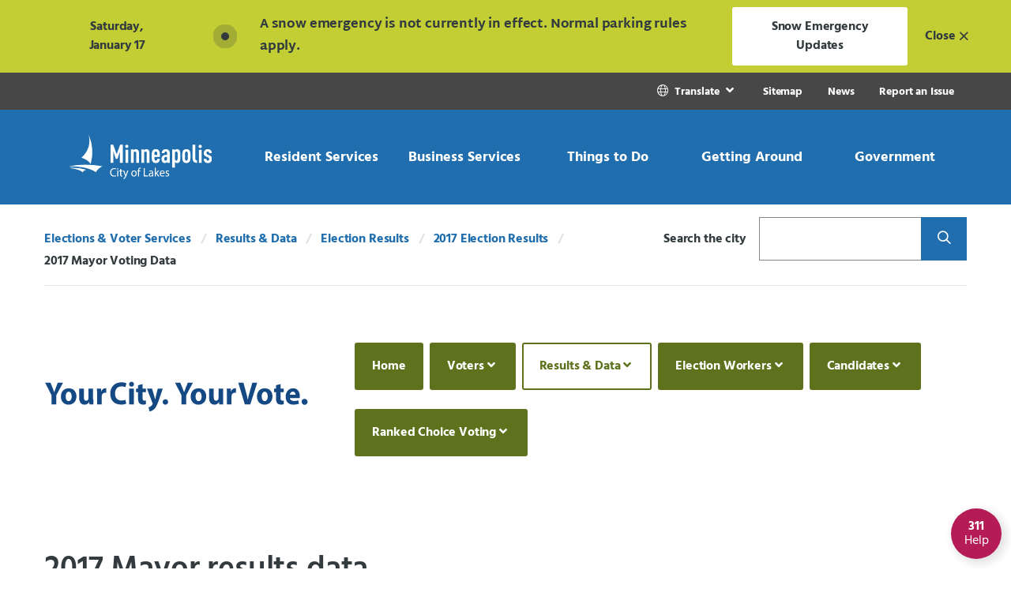

--- FILE ---
content_type: text/html; charset=UTF-8
request_url: https://vote.minneapolismn.gov/results-data/election-results/2017/mayor-data/
body_size: 24769
content:

<!doctype html>
<html lang="en" class="no-js">
<head>
    <meta charset="utf-8">
    <meta http-equiv="x-ua-compatible" content="ie=edge">
    <meta name="viewport" content="width=device-width, initial-scale=1.0">
    <title>2017 Mayor Voting Data - City of Minneapolis</title>
    <meta name="description" content="Official winner: Jacob Frey.  See the results and ranked-choice tabulation of the 2017 Mayoral race." /><!-- description -->
    <meta name="keywords" content="2017, mayor, ranked-choice vote, tabulation, Minneapolis" /><!-- keywords -->
    <meta name="title" content="2017 Mayor results data" /> <!-- Title for Funnelback -->
    <meta name="summary" content="Official winner: Jacob Frey.  See the results and ranked-choice tabulation of the 2017 Mayoral race." /> <!-- Summary for Funnelback -->
    
    <meta name="author" content="City of Minneapolis">
    <meta name="generator" content="TERMINALFOUR">
  	<link rel="canonical" href="https://vote.minneapolismn.gov/results-data/election-results/2017/mayor-data/"/>
    <meta name="twitter:site" content="@CityMinneapolis">
    <meta name="twitter:creator" content="@CityMinneapolis">
    <meta property="og:url" content="https://vote.minneapolismn.gov/results-data/election-results/2017/mayor-data/">
    <meta property="og:locale" content="en"> 
  	<meta property="fb:app_id" content="2280279702262799">
    <meta property="og:type" content="website">
  	<meta name="twitter:card" content="summary_large_image">
  	<meta property="og:title" content="2017 Mayor results data" /> 
<meta property="og:description" content="Official winner: Jacob Frey.  See the results and ranked-choice tabulation of the 2017 Mayoral race." />
<meta property="searchdescription" content="Official winner: Jacob Frey.  See the results and ranked-choice tabulation of the 2017 Mayoral race." />
<meta property="searchogtitle" content="2017 Mayor results data" /><meta property="og:image" content="https://vote.minneapolismn.gov" />
  	<meta property="og:image:alt" content="Minneapolis, City of Lakes" />
     <!--<link rel="stylesheet" type="text/css" media="all" href="/media/minneapolismngov/site-assets/css/fontawesome.min.css" /> -->
    <link rel="stylesheet" type="text/css" media="all" href="/media/minneapolismngov/site-assets/css/index.css" /> 
    <link rel="stylesheet" type="text/css" media="print" href="/media/minneapolismngov/site-assets/css/print.css" /> <!--Print CSS-->
  	
  	<!-- Place Google Tag Manager Code Head Here -->
<!-- Google Tag Manager -->
<script>(function(w,d,s,l,i){w[l]=w[l]||[];w[l].push({'gtm.start':
new Date().getTime(),event:'gtm.js'});var f=d.getElementsByTagName(s)[0],
j=d.createElement(s),dl=l!='dataLayer'?'&l='+l:'';j.async=true;j.src=
'https://www.googletagmanager.com/gtm.js?id='+i+dl;f.parentNode.insertBefore(j,f);
})(window,document,'script','dataLayer','GTM-MNF79J');</script>
<!-- End Google Tag Manager -->


    <meta name="searchsummary" content="Official winner: Jacob Frey.  See the results and ranked-choice tabulation of the 2017 Mayoral race.">
    <meta name="searchtitle" content="2017 Mayor results data">
    <script src="https://kit.fontawesome.com/ee7c0dee66.js" crossorigin="anonymous"></script>
    <link rel="stylesheet" type="text/css" media="all" href="/media/minneapolismngov/site-assets/css/v5-font-face.css" /> 
</head>
<body class="is-page ">
  <div class="off-canvas-wrapper">
    <nav class="navigation--accessible" role="navigation">
      <a class="show-on-focus" href="#site-main">Skip Navigation</a>
      <a class="show-on-focus" href="#311-button">Skip to 311 Help</a>
    </nav>
    <div class="off-canvas-content" id="offCanvasContent" data-off-canvas-content>
  <header class="site-header" id="site-header" role="banner">
    <div aria-live="assertive" aria-atomic="true" data-lang="en" data-t4-emergency-notices="https://vote.minneapolismn.gov/media/minneapolismngov/site-assets/javascript/site-wide-notices/emergency-en.json"></div>

    <div class="site-utility show-for-large">
      <div class="grid-container fluid">
        <div class="grid-x grid-margin-x large-margin-collapse">
          <div class="cell auto">
            <nav class="navigation--utility" aria-label="Utility">
              <ul class="menu align-right">
                
                    <li>
                <div class="molecule molecule--translate">
                <button class="button" role="link" type="button" data-toggle="translate-pz7h8obr5o" aria-label="Translate Site">
                <i class="icon fal fa-globe" aria-hidden="true"></i> 
                  <span class="utility--text">Translate</span>
                 </button>
                <div class="dropdown-pane has-overlay" id="translate-pz7h8obr5o"
                data-dropdown data-auto-focus="true" data-position="bottom"
                data-alignment="center" data-close-on-click="true">
               <ul class="menu align-left vertical">
              <li><a href="/" data-lang="en">English</a></li>
               
              <li><a href="https://www.minneapolismn.gov/es/" data-lang="es" aria-label="Spanish">Español</a></li>
                
               
              <li><a href="https://www.minneapolismn.gov/hmn/" data-lang="hm" aria-label="Hmong">Hmoob</a></li>
                
               
              <li><a href="https://www.minneapolismn.gov/so/" data-lang="so" aria-label="Somali">Soomaaliga</a></li>
                
                
              <li><a href="https://www.minneapolismn.gov/lo/" data-lang="lo" aria-label="Lao">ລາວ</a></li>
                
                
              <li><a href="https://www.minneapolismn.gov/om/" data-lang="om" aria-label="Oromo">Oromiffa</a></li>
                
                
              <li><a href="https://www.minneapolismn.gov/vi/" data-lang="vi" aria-label="Vietnamese">Tiếng Việt</a></li>
                

</ul>
                                                </div>

                                            </div>
                                        </li>

                    <!--  -->
                <li class="utility--link"><a href="https://www.minneapolismn.gov/sitemap/">Sitemap</a></li><li class="utility--link"><a href="https://www.minneapolismn.gov/news/">News</a></li><li class="utility--link"><a href="https://www.minneapolismn.gov/report-an-issue/">Report an Issue</a></li>
              </ul>
            </nav>

          </div>
        </div>
      </div>
    </div>
    <div class="site-navigation">
      <div class="show-for-large">
        <div class="site-navigation--large">
          <div class="grid-container fluid">
            <div class="grid-x grid-margin-x large-margin-collapse align-stretch">
              <div class="cell shrink">
                <div class="site-logo--large">
                  <a href="https://www.minneapolismn.gov/">
                    <img class="logo-default" src="/media/-www-content-assets/images/logo-header-large.svg"
                         alt="Minneapolis City of Lakes Logo">
                    <img class="logo-inverse" style="display: none"
                         src="/media/-www-content-assets/images/Minneapolis-logo-for-website_color.svg"
                         alt="Minneapolis City of Lakes Logo">
                  </a>
                </div>
              </div>
              <div class="cell auto">
                <nav class="navigation--main--large" aria-label="Main">
                  <ul class="menu expanded">  <!-- role="menubar" aria-label="Main navigation"-->
                    <li class="menu-item">
  <ul class="overview" style="display: none;" aria-hidden="true">
    <li class="item overview--item">
      <div class="overview--title">Resident Services</div>
      <a class="overview--button"
         href="https://www.minneapolismn.gov/resident-services/">Explore Topic</a>
      <hr class="overview--hr">
    </li>
  </ul>
  <button type="button"
          role="link"
          class="button align-center-middle text-center trigger"
          data-toggle="dropdown-pane--22648">
    <span>
      Resident Services
    </span>
  </button>
  <div class="dropdown-pane has-overlay" id="dropdown-pane--22648"
       data-dropdown data-auto-focus="true" data-alignment="center"
       data-close-on-click="true">
    <nav aria-label="Resident Services Menu">
  	<ul><li><a href="https://www.minneapolismn.gov/resident-services/property-housing/">Property &amp; Housing</a>
<ul class="multilevel-linkul-0">
<li><a href="https://www.minneapolismn.gov/resident-services/property-housing/property-information-search/">Property Information Search</a></li>
<li><a href="https://www.minneapolismn.gov/resident-services/property-housing/housing/">Housing</a>
<ul class="multilevel-linkul-1">
<li><a href="https://www.minneapolismn.gov/resident-services/property-housing/housing/renting/">Renting</a>
<ul class="multilevel-linkul-2">
<li><a href="https://www.minneapolismn.gov/resident-services/property-housing/housing/renting/renters/">Renters</a></li>
<li><a href="https://www.minneapolismn.gov/resident-services/property-housing/housing/renting/rental-property-owners/">Rental Property Owners</a></li>

</ul>

</li>
<li><a href="https://www.minneapolismn.gov/resident-services/property-housing/housing/owning/">Owning a Home </a></li>
<li><a href="https://www.minneapolismn.gov/resident-services/property-housing/housing/healthy-homes/">Healthy Homes</a>
<ul class="multilevel-linkul-2">
<li><a href="https://www.minneapolismn.gov/resident-services/property-housing/housing/healthy-homes/renovation-grants/">Renovation Grants</a></li>
<li><a href="https://www.minneapolismn.gov/resident-services/property-housing/housing/healthy-homes/lead/">Lead-paint</a>
<ul class="multilevel-linkul-3">
<li><a href="https://www.minneapolismn.gov/resident-services/property-housing/housing/healthy-homes/lead/child-lead-testing-events/">Child Lead Testing Events</a></li>
<li><a href="https://www.minneapolismn.gov/resident-services/property-housing/housing/healthy-homes/lead/child-lead-poisoning/">Child With Lead Poisoning</a></li>
<li><a href="https://www.minneapolismn.gov/resident-services/property-housing/housing/healthy-homes/lead/lead-safe-housing/">Lead-safe Housing Information</a></li>
<li><a href="https://www.minneapolismn.gov/resident-services/property-housing/housing/healthy-homes/lead/testing-soil/">Testing for Lead in Soil</a></li>

</ul>

</li>
<li><a href="https://www.minneapolismn.gov/resident-services/property-housing/housing/healthy-homes/asthma/">Asthma</a></li>
<li><a href="https://www.minneapolismn.gov/resident-services/property-housing/housing/healthy-homes/bed-bugs/">Bed Bugs</a></li>
<li><a href="https://www.minneapolismn.gov/resident-services/property-housing/housing/healthy-homes/radon/">Radon</a></li>

</ul>

</li>
<li><a href="https://www.minneapolismn.gov/resident-services/property-housing/housing/property-maintenance/">Property Maintenance</a></li>
<li><a href="https://www.minneapolismn.gov/resident-services/property-housing/housing/homelessness-help/">Homelessness Prevention &amp; Response</a></li>

</ul>

</li>
<li><a href="https://www.minneapolismn.gov/resident-services/property-housing/property-values-taxes/">Property Values &amp; Taxes</a>
<ul class="multilevel-linkul-1">
<li><a href="https://www.minneapolismn.gov/resident-services/property-housing/property-values-taxes/market-value/">Market Value</a></li>
<li><a href="https://www.minneapolismn.gov/resident-services/property-housing/property-values-taxes/homestead/">Homestead</a></li>
<li><a href="https://www.minneapolismn.gov/resident-services/property-housing/property-values-taxes/property-tax-exemption/">Property Tax Exemption</a></li>
<li><a href="https://www.minneapolismn.gov/resident-services/property-housing/property-values-taxes/statements/">Property Tax Statements</a></li>

</ul>

</li>
<li><a href="https://www.minneapolismn.gov/resident-services/property-housing/buying-selling/">Buying &amp; Selling</a></li>
<li><a href="https://www.minneapolismn.gov/resident-services/property-housing/preservation/">Preservation &amp; Landmarks</a></li>

</ul>

</li><li><a href="https://www.minneapolismn.gov/resident-services/utility-billing/">Utility Billing </a>
<ul class="multilevel-linkul-0">
<li><a href="https://www.minneapolismn.gov/resident-services/utility-billing/start-restart-shutoff/">Start Restart or Shut off Utility Service</a></li>
<li><a href="https://www.minneapolismn.gov/resident-services/utility-billing/ways-to-pay/">Ways to Pay Your Utility Bill</a></li>
<li><a href="https://www.minneapolismn.gov/resident-services/utility-billing/rates-fees/">Rates &amp; Fees </a></li>
<li><a href="https://www.minneapolismn.gov/resident-services/utility-billing/sample-utility-bill/">Sample Utility Bill</a></li>
<li><a href="https://www.minneapolismn.gov/resident-services/utility-billing/water-meters/">Water Meters</a>
<ul class="multilevel-linkul-1">
<li><a href="https://www.minneapolismn.gov/resident-services/utility-billing/water-meters/meter-types/">Types of Water Meters</a></li>
<li><a href="https://www.minneapolismn.gov/resident-services/utility-billing/water-meters/schedule-meter-reading/">Water Meter-Reading Appointments</a></li>

</ul>

</li>
<li><a href="https://www.minneapolismn.gov/resident-services/utility-billing/ways-to-save/">Ways to Save</a></li>

</ul>

</li><li><a href="https://www.minneapolismn.gov/resident-services/utility-services/">Utility Services</a>
<ul class="multilevel-linkul-0">
<li><a href="https://www.minneapolismn.gov/resident-services/utility-services/water/">Water </a>
<ul class="multilevel-linkul-1">
<li><a href="https://www.minneapolismn.gov/resident-services/utility-services/water/water-services/">Water Services</a></li>
<li><a href="https://www.minneapolismn.gov/resident-services/utility-services/water/water-quality/">Water Quality</a>
<ul class="multilevel-linkul-2">
<li><a href="https://www.minneapolismn.gov/resident-services/utility-services/water/water-quality/tap-water-is-safe/">Tap Water Is Safe</a></li>
<li><a href="https://www.minneapolismn.gov/resident-services/utility-services/water/water-quality/look-taste-smell/">Look, Taste &amp; Smell</a></li>
<li><a href="https://www.minneapolismn.gov/resident-services/utility-services/water/water-quality/water-quality-lead/">Lead in Water</a>
<ul class="multilevel-linkul-3">
<li><a href="https://www.minneapolismn.gov/resident-services/utility-services/water/water-quality/water-quality-lead/plumbing-faucets/">Service Lines and Faucets</a></li>
<li><a href="https://www.minneapolismn.gov/resident-services/utility-services/water/water-quality/water-quality-lead/water-tests/">Water Tests</a></li>
<li><a href="https://www.minneapolismn.gov/resident-services/utility-services/water/water-quality/water-quality-lead/tips/">Tips</a></li>

</ul>

</li>
<li><a href="https://www.minneapolismn.gov/resident-services/utility-services/water/water-quality/fluoride/">Fluoride</a></li>
<li><a href="https://www.minneapolismn.gov/resident-services/utility-services/water/water-quality/pfas/">PFAS Forever Chemicals</a></li>

</ul>

</li>

</ul>

</li>
<li><a href="https://www.minneapolismn.gov/resident-services/utility-services/sewer/">Sewer </a></li>
<li><a href="https://www.minneapolismn.gov/resident-services/utility-services/solid-waste-recycling/">Solid Waste &amp; Recycling</a></li>
<li><a href="https://www.minneapolismn.gov/resident-services/utility-services/stormwater/">Stormwater</a>
<ul class="multilevel-linkul-1">
<li><a href="https://www.minneapolismn.gov/resident-services/utility-services/stormwater/residential-stormwater-credits/">Residential Stormwater Credits</a></li>
<li><a href="https://www.minneapolismn.gov/resident-services/utility-services/stormwater/commercial-stormwater-credits/">Commercial Stormwater Credits</a></li>
<li><a href="https://www.minneapolismn.gov/resident-services/utility-services/stormwater/management-practices/">Best Management Practices</a></li>

</ul>

</li>

</ul>

</li><li><a href="https://www.minneapolismn.gov/resident-services/animals-pets/">Animals &amp; Pets</a>
<ul class="multilevel-linkul-0">
<li><a href="https://www.minneapolismn.gov/resident-services/animals-pets/find-lost-pet/">Find a Lost Pet</a></li>
<li><a href="https://www.minneapolismn.gov/resident-services/animals-pets/report-stray-animal/">Report Finding a Stray Animal</a></li>
<li><a href="https://www.minneapolismn.gov/resident-services/animals-pets/pet-licenses-animal-permits/">Pet Licenses &amp; Animal Permits</a></li>
<li><a href="https://www.minneapolismn.gov/resident-services/animals-pets/vaccines-microchips/">Vaccines &amp; Microchips</a></li>
<li><a href="https://www.minneapolismn.gov/resident-services/animals-pets/pet-adoption/">Pet Adoption</a></li>
<li><a href="https://www.minneapolismn.gov/resident-services/animals-pets/animal-rescue/">Animal Rescue</a></li>
<li><a href="https://www.minneapolismn.gov/resident-services/animals-pets/animal-complaints-issues/">Animal Complaints &amp; Issues</a></li>
<li><a href="https://www.minneapolismn.gov/resident-services/animals-pets/dangerous-animals/">Dangerous Animals</a></li>
<li><a href="https://www.minneapolismn.gov/resident-services/animals-pets/volunteer-donate/">Volunteer &amp; Donate</a></li>

</ul>

</li><li><a href="https://www.minneapolismn.gov/resident-services/garbage-recycling-cleanup/">Garbage, Recycling &amp; Cleanup</a>
<ul class="multilevel-linkul-0">
<li><a href="https://www.minneapolismn.gov/resident-services/garbage-recycling-cleanup/how-service-starts/">How Service Starts</a></li>
<li><a href="https://www.minneapolismn.gov/resident-services/garbage-recycling-cleanup/garbage/">Garbage</a>
<ul class="multilevel-linkul-1">
<li><a href="https://www.minneapolismn.gov/resident-services/garbage-recycling-cleanup/garbage/accepted-garbage/">Accepted Garbage</a></li>
<li><a href="https://www.minneapolismn.gov/resident-services/garbage-recycling-cleanup/garbage/garbage-carts-and-collection/">Garbage Carts &amp; Collection</a></li>
<li><a href="https://www.minneapolismn.gov/resident-services/garbage-recycling-cleanup/garbage/garbage-drop-off-site/">Garbage Drop-Off Site</a>
<ul class="multilevel-linkul-2">
<li><a href="https://www.minneapolismn.gov/resident-services/garbage-recycling-cleanup/garbage/garbage-drop-off-site/drop-off-items-and-fees/">Drop-Off Items &amp; Fees</a></li>
<li><a href="https://www.minneapolismn.gov/resident-services/garbage-recycling-cleanup/garbage/garbage-drop-off-site/garbage-dropoff-guidelines/">How To Go to the Drop-off Site</a></li>
<li><a href="https://www.minneapolismn.gov/resident-services/garbage-recycling-cleanup/garbage/garbage-drop-off-site/garbage-vouchers/">Vouchers for Garbage Drop-off</a></li>
<li><a href="https://www.minneapolismn.gov/resident-services/garbage-recycling-cleanup/garbage/garbage-drop-off-site/garbage-pay-to-drop-off-garbage/">Pay to drop off garbage</a></li>

</ul>

</li>
<li><a href="https://www.minneapolismn.gov/resident-services/garbage-recycling-cleanup/garbage/special-cleanups/">Special Cleanups</a></li>

</ul>

</li>
<li><a href="https://www.minneapolismn.gov/resident-services/garbage-recycling-cleanup/recycling/">Recycling</a>
<ul class="multilevel-linkul-1">
<li><a href="https://www.minneapolismn.gov/resident-services/garbage-recycling-cleanup/recycling/accepted-recycling/">Accepted Recycling</a></li>
<li><a href="https://www.minneapolismn.gov/resident-services/garbage-recycling-cleanup/recycling/recycling-carts-and-collection/">Recycling Carts &amp; Collection</a></li>
<li><a href="https://www.minneapolismn.gov/resident-services/garbage-recycling-cleanup/recycling/recycling-rules/">Recycling Rules</a></li>
<li><a href="https://www.minneapolismn.gov/resident-services/garbage-recycling-cleanup/recycling/recycling-drop-off-sites/">Recycling Drop-Off Sites</a></li>
<li><a href="https://www.minneapolismn.gov/resident-services/garbage-recycling-cleanup/recycling/recycling-facility-tour/">Recycling Facility Tour</a></li>

</ul>

</li>
<li><a href="https://www.minneapolismn.gov/resident-services/garbage-recycling-cleanup/organics-recycling/">Organics Recycling </a>
<ul class="multilevel-linkul-1">
<li><a href="https://www.minneapolismn.gov/resident-services/garbage-recycling-cleanup/organics-recycling/how-to-sign-up-for-organics-recycling/">Organics Recycling Signup</a></li>
<li><a href="https://www.minneapolismn.gov/resident-services/garbage-recycling-cleanup/organics-recycling/collect-organics/">Start Collecting Organics</a></li>
<li><a href="https://www.minneapolismn.gov/resident-services/garbage-recycling-cleanup/organics-recycling/accepted-organics/">Accepted Organics</a></li>
<li><a href="https://www.minneapolismn.gov/resident-services/garbage-recycling-cleanup/organics-recycling/organics-rules/">Organics Recycling Rules</a></li>
<li><a href="https://www.minneapolismn.gov/resident-services/garbage-recycling-cleanup/organics-recycling/organics-sorting-tips/">Organics Sorting Tips</a></li>
<li><a href="https://www.minneapolismn.gov/resident-services/garbage-recycling-cleanup/organics-recycling/organics-drop-off-sites/">Organics Drop-Off Sites</a></li>
<li><a href="https://www.minneapolismn.gov/resident-services/garbage-recycling-cleanup/organics-recycling/reduce-home-food-waste/">Reduce Home Food Waste</a></li>

</ul>

</li>
<li><a href="https://www.minneapolismn.gov/resident-services/garbage-recycling-cleanup/large-items/">Large Item Collection</a></li>
<li><a href="https://www.minneapolismn.gov/resident-services/garbage-recycling-cleanup/yard-waste/">Yard Waste</a></li>
<li><a href="https://www.minneapolismn.gov/resident-services/garbage-recycling-cleanup/disposal-guide/">Disposal Guide</a></li>
<li><a href="https://www.minneapolismn.gov/resident-services/garbage-recycling-cleanup/business-large-buildings-collection/">Collection for Businesses &amp; Large Buildings</a>
<ul class="multilevel-linkul-1">
<li><a href="https://www.minneapolismn.gov/resident-services/garbage-recycling-cleanup/business-large-buildings-collection/recycling-apt-building/">Recycling at Apartment Buildings</a></li>
<li><a href="https://www.minneapolismn.gov/resident-services/garbage-recycling-cleanup/business-large-buildings-collection/business-recycling/">Business Recycling</a></li>

</ul>

</li>
<li><a href="https://www.minneapolismn.gov/resident-services/garbage-recycling-cleanup/community-cleanup/">Community Cleanup</a></li>
<li><a href="https://www.minneapolismn.gov/resident-services/garbage-recycling-cleanup/graffiti/">Graffiti</a>
<ul class="multilevel-linkul-1">
<li><a href="https://www.minneapolismn.gov/resident-services/garbage-recycling-cleanup/graffiti/prevent-graffiti/">Prevent Graffiti</a></li>
<li><a href="https://www.minneapolismn.gov/resident-services/garbage-recycling-cleanup/graffiti/paint-over-graffiti/">Paint Over Graffiti</a></li>
<li><a href="https://www.minneapolismn.gov/resident-services/garbage-recycling-cleanup/graffiti/remove-graffiti/">Remove Graffiti</a></li>

</ul>

</li>
<li><a href="https://www.minneapolismn.gov/resident-services/garbage-recycling-cleanup/illegal-dumping/">Illegal Dumping</a></li>
<li><a href="https://www.minneapolismn.gov/resident-services/garbage-recycling-cleanup/event-garbage-recycling/">Garbage &amp; Recycling at Events</a></li>

</ul>

</li><li><a href="https://www.minneapolismn.gov/resident-services/neighborhoods/">Community &amp; Neighborhoods</a></li><li><a href="https://www.minneapolismn.gov/resident-services/public-safety/">Public Safety</a>
<ul class="multilevel-linkul-0">
<li><a href="https://www.minneapolismn.gov/resident-services/public-safety/city-emergency/">Emergency in the City</a></li>
<li><a href="https://www.minneapolismn.gov/resident-services/public-safety/police-public-safety/">Police Public Safety</a>
<ul class="multilevel-linkul-1">
<li><a href="https://www.minneapolismn.gov/resident-services/public-safety/police-public-safety/ways-report-crime/">Ways to Report a Crime or Incident</a></li>
<li><a href="https://www.minneapolismn.gov/resident-services/public-safety/police-public-safety/police-reports-and-data-requests/">Police Reports &amp; Data Requests</a>
<ul class="multilevel-linkul-2">
<li><a href="https://www.minneapolismn.gov/resident-services/public-safety/police-public-safety/police-reports-and-data-requests/frequently-requested/">Frequently Requested Police Information</a>
<ul class="multilevel-linkul-3">
<li><a href="https://www.minneapolismn.gov/resident-services/public-safety/police-public-safety/police-reports-and-data-requests/frequently-requested/critical-incidents/">Critical Incidents</a></li>

</ul>

</li>
<li><a href="https://www.minneapolismn.gov/resident-services/public-safety/police-public-safety/police-reports-and-data-requests/police-report-requests/">Police Report Requests</a></li>
<li><a href="https://www.minneapolismn.gov/resident-services/public-safety/police-public-safety/police-reports-and-data-requests/accident-reports/">Accident Reports</a></li>
<li><a href="https://www.minneapolismn.gov/resident-services/public-safety/police-public-safety/police-reports-and-data-requests/arrest-records/">Arrest Records</a></li>
<li><a href="https://www.minneapolismn.gov/resident-services/public-safety/police-public-safety/police-reports-and-data-requests/body-camera-data-request/">Body Camera Data Request</a></li>
<li><a href="https://www.minneapolismn.gov/resident-services/public-safety/police-public-safety/police-reports-and-data-requests/jail-roster/">Jail Roster</a></li>
<li><a href="https://www.minneapolismn.gov/resident-services/public-safety/police-public-safety/police-reports-and-data-requests/clearance-letters/">Clearance Letters</a></li>
<li><a href="https://www.minneapolismn.gov/resident-services/public-safety/police-public-safety/police-reports-and-data-requests/sex-offender-community-notification/">Sex Offender Community Notification</a></li>

</ul>

</li>
<li><a href="https://www.minneapolismn.gov/resident-services/public-safety/police-public-safety/crime-maps-dashboards/">Crime Maps &amp; Dashboards</a></li>
<li><a href="https://www.minneapolismn.gov/resident-services/public-safety/police-public-safety/investigations-settlement-agreement/">Investigations &amp; Settlement Agreement</a>
<ul class="multilevel-linkul-2">
<li><a href="https://www.minneapolismn.gov/resident-services/public-safety/police-public-safety/investigations-settlement-agreement/court-enforceable-settlement-agreement/">Court-Enforceable Settlement Agreement</a></li>
<li><a href="https://www.minneapolismn.gov/resident-services/public-safety/police-public-safety/investigations-settlement-agreement/consent-decree/">DOJ Consent Decree</a></li>
<li><a href="https://www.minneapolismn.gov/resident-services/public-safety/police-public-safety/investigations-settlement-agreement/investigations/">Investigation and Reform Timelines</a></li>

</ul>

</li>

</ul>

</li>
<li><a href="https://www.minneapolismn.gov/resident-services/public-safety/unarmed-public-safety/">Unarmed Public Safety Responses</a></li>
<li><a href="https://www.minneapolismn.gov/resident-services/public-safety/victim-help/">Victim Help</a>
<ul class="multilevel-linkul-1">
<li><a href="https://www.minneapolismn.gov/resident-services/public-safety/victim-help/legal-process/">Steps in the Legal Process</a></li>
<li><a href="https://www.minneapolismn.gov/resident-services/public-safety/victim-help/how-we-help/">How We Help</a></li>
<li><a href="https://www.minneapolismn.gov/resident-services/public-safety/victim-help/restraining-order/">Restraining Order</a></li>
<li><a href="https://www.minneapolismn.gov/resident-services/public-safety/victim-help/order-for-protection/">Order for Protection</a></li>
<li><a href="https://www.minneapolismn.gov/resident-services/public-safety/victim-help/victim-compensation/">Victim Compensation</a></li>
<li><a href="https://www.minneapolismn.gov/resident-services/public-safety/victim-help/tips-about-testifying/">Tips About Testifying</a></li>

</ul>

</li>
<li><a href="https://www.minneapolismn.gov/resident-services/public-safety/prevent-prepare/">Prevent &amp; Prepare</a>
<ul class="multilevel-linkul-1">
<li><a href="https://www.minneapolismn.gov/resident-services/public-safety/prevent-prepare/crime-prevention/">Crime Prevention</a>
<ul class="multilevel-linkul-2">
<li><a href="https://www.minneapolismn.gov/resident-services/public-safety/prevent-prepare/crime-prevention/crime-prevention-safety-tips/">Crime Prevention &amp; Safety Tips</a></li>
<li><a href="https://www.minneapolismn.gov/resident-services/public-safety/prevent-prepare/crime-prevention/block-clubs/">Block Clubs</a></li>

</ul>

</li>
<li><a href="https://www.minneapolismn.gov/resident-services/public-safety/prevent-prepare/fire-safety/">Fire Safety</a>
<ul class="multilevel-linkul-2">
<li><a href="https://www.minneapolismn.gov/resident-services/public-safety/prevent-prepare/fire-safety/fire-prevention/">Fire Prevention</a></li>
<li><a href="https://www.minneapolismn.gov/resident-services/public-safety/prevent-prepare/fire-safety/fireworks-safety/">Fireworks Safety</a></li>
<li><a href="https://www.minneapolismn.gov/resident-services/public-safety/prevent-prepare/fire-safety/recreational-fires/">Recreational Fires</a></li>
<li><a href="https://www.minneapolismn.gov/resident-services/public-safety/prevent-prepare/fire-safety/barbeque-grills/">Barbeque Grills</a></li>

</ul>

</li>
<li><a href="https://www.minneapolismn.gov/resident-services/public-safety/prevent-prepare/emergency-prepare/">Emergency Preparedness</a></li>

</ul>

</li>
<li><a href="https://www.minneapolismn.gov/resident-services/public-safety/complaints-and-compliments/">Complaints &amp; Compliments</a></li>

</ul>

</li><li><a href="https://www.minneapolismn.gov/resident-services/workforce-development/">Workforce Development</a></li></ul>

    </nav>
  </div>
</li><li class="menu-item">
  <ul class="overview" style="display: none;" aria-hidden="true">
    <li class="item overview--item">
      <div class="overview--title">Business Services</div>
      <a class="overview--button"
         href="https://www.minneapolismn.gov/business-services/">Explore Topic</a>
      <hr class="overview--hr">
    </li>
  </ul>
  <button type="button"
          role="link"
          class="button align-center-middle text-center trigger"
          data-toggle="dropdown-pane--22912">
    <span>
      Business Services
    </span>
  </button>
  <div class="dropdown-pane has-overlay" id="dropdown-pane--22912"
       data-dropdown data-auto-focus="true" data-alignment="center"
       data-close-on-click="true">
    <nav aria-label="Business Services Menu">
  	<ul><li><a href="https://www.minneapolismn.gov/business-services/business-assistance/">Business Assistance</a></li><li><a href="https://www.minneapolismn.gov/business-services/doing-business-with-the-city/">Doing Business with the City</a>
<ul class="multilevel-linkul-0">
<li><a href="https://www.minneapolismn.gov/business-services/doing-business-with-the-city/get-started/">Get Started</a></li>
<li><a href="https://www.minneapolismn.gov/business-services/doing-business-with-the-city/bids-rfps/">Calls for Bids &amp; Requests for Proposals</a></li>
<li><a href="https://www.minneapolismn.gov/business-services/doing-business-with-the-city/esupplier-instructions/">eSupplier Instructions</a></li>
<li><a href="https://www.minneapolismn.gov/business-services/doing-business-with-the-city/invoice-payment/">Invoices &amp; Payments</a></li>
<li><a href="https://www.minneapolismn.gov/business-services/doing-business-with-the-city/target-market/">Target Market</a></li>
<li><a href="https://www.minneapolismn.gov/business-services/doing-business-with-the-city/contract-compliance/">Contract Compliance</a>
<ul class="multilevel-linkul-1">
<li><a href="https://www.minneapolismn.gov/business-services/doing-business-with-the-city/contract-compliance/affirmative-action-plan/">Affirmative Action Plan</a></li>
<li><a href="https://www.minneapolismn.gov/business-services/doing-business-with-the-city/contract-compliance/prevailing-wage/">Prevailing Wage</a></li>
<li><a href="https://www.minneapolismn.gov/business-services/doing-business-with-the-city/contract-compliance/subp/">Small and Underutilized Businesses</a></li>
<li><a href="https://www.minneapolismn.gov/business-services/doing-business-with-the-city/contract-compliance/compliance-reporting-tools/">Compliance Reporting Tools</a></li>
<li><a href="https://www.minneapolismn.gov/business-services/doing-business-with-the-city/contract-compliance/hud-section3/">HUD Section 3</a></li>

</ul>

</li>
<li><a href="https://www2.minneapolismn.gov/business-services/doing-business-with-the-city/community-planning-development-rfps/">Community Planning &amp; Development RFPs</a></li>

</ul>

</li><li><a href="https://www.minneapolismn.gov/business-services/working-in-minneapolis/">Working in Minneapolis</a>
<ul class="multilevel-linkul-0">
<li><a href="https://www.minneapolismn.gov/business-services/working-in-minneapolis/sick-and-safe-time/">Sick &amp; Safe Time</a></li>
<li><a href="https://www.minneapolismn.gov/business-services/working-in-minneapolis/minimum-wage/">Minimum Wage</a></li>
<li><a href="https://www.minneapolismn.gov/business-services/working-in-minneapolis/wage-theft-prevention/">Wage Theft Prevention</a></li>

</ul>

</li><li><a href="https://www.minneapolismn.gov/business-services/licenses-permits-inspections/">Licenses, Permits &amp; Inspections</a>
<ul class="multilevel-linkul-0">
<li><a href="https://www.minneapolismn.gov/business-services/licenses-permits-inspections/business-licenses/">Business</a>
<ul class="multilevel-linkul-1">
<li><a href="https://www.minneapolismn.gov/business-services/licenses-permits-inspections/business-licenses/information/">General Information</a></li>
<li><a href="https://www2.minneapolismn.gov/business-services/licenses-permits-inspections/business-licenses/alcohol-tobacco/">Alcohol &amp; Tobacco</a></li>
<li><a href="https://www.minneapolismn.gov/business-services/licenses-permits-inspections/business-licenses/animal/">Animal-Related Business Licenses</a>
<ul class="multilevel-linkul-2">
<li><a href="https://www.minneapolismn.gov/business-services/licenses-permits-inspections/business-licenses/animal/horse-carriage/">Horse and Carriage License</a></li>
<li><a href="https://www.minneapolismn.gov/business-services/licenses-permits-inspections/business-licenses/animal/pet-shop/">Pet Shop License</a></li>

</ul>

</li>
<li><a href="https://www.minneapolismn.gov/business-services/licenses-permits-inspections/business-licenses/body-art-massage-tanning/">Body Art, Massage &amp; Tanning</a></li>
<li><a href="https://www2.minneapolismn.gov/business-services/licenses-permits-inspections/business-licenses/contractors/">Contractors</a></li>
<li><a href="https://www.minneapolismn.gov/business-services/licenses-permits-inspections/business-licenses/door-secondhand/">Door-to-Door &amp; Secondhand Sales License</a>
<ul class="multilevel-linkul-2">
<li><a href="https://www.minneapolismn.gov/business-services/licenses-permits-inspections/business-licenses/door-secondhand/donation-collection-bin/">Donation Collection Bin License</a></li>
<li><a href="https://www.minneapolismn.gov/business-services/licenses-permits-inspections/business-licenses/door-secondhand/pawnbroker/">Pawnbroker License</a></li>
<li><a href="https://www.minneapolismn.gov/business-services/licenses-permits-inspections/business-licenses/door-secondhand/peddler-solicitor/">Peddler &amp; Solicitor License</a>
<ul class="multilevel-linkul-3">
<li><a href="https://www.minneapolismn.gov/business-services/licenses-permits-inspections/business-licenses/door-secondhand/peddler-solicitor/peddler/">Peddler License</a></li>
<li><a href="https://www.minneapolismn.gov/business-services/licenses-permits-inspections/business-licenses/door-secondhand/peddler-solicitor/solicitor/">Solicitor License</a></li>
<li><a href="https://www.minneapolismn.gov/business-services/licenses-permits-inspections/business-licenses/door-secondhand/peddler-solicitor/youth-fundraising/">Youth Fundraising License</a></li>

</ul>

</li>
<li><a href="https://www.minneapolismn.gov/business-services/licenses-permits-inspections/business-licenses/door-secondhand/precious-metal-dealer/">Precious Metal Dealer License</a></li>
<li><a href="https://www.minneapolismn.gov/business-services/licenses-permits-inspections/business-licenses/door-secondhand/secondhand-goods/">Secondhand Goods License</a></li>

</ul>

</li>
<li><a href="https://www.minneapolismn.gov/business-services/licenses-permits-inspections/business-licenses/dry-cleaning-laundry/">Dry Cleaning &amp; Laundry License</a></li>
<li><a href="https://www.minneapolismn.gov/business-services/licenses-permits-inspections/business-licenses/entertainment-recreation/">Entertainment &amp; Recreation</a>
<ul class="multilevel-linkul-2">
<li><a href="https://www.minneapolismn.gov/business-services/licenses-permits-inspections/business-licenses/entertainment-recreation/amusement/">Amusement License</a></li>
<li><a href="https://www.minneapolismn.gov/business-services/licenses-permits-inspections/business-licenses/entertainment-recreation/billiards/">Billiards License</a></li>
<li><a href="https://www.minneapolismn.gov/business-services/licenses-permits-inspections/business-licenses/entertainment-recreation/dance/">Dance License</a></li>
<li><a href="https://www.minneapolismn.gov/business-services/licenses-permits-inspections/business-licenses/entertainment-recreation/extended-hours/">Extended Hours of Operation License</a></li>
<li><a href="https://www.minneapolismn.gov/business-services/licenses-permits-inspections/business-licenses/entertainment-recreation/place-of-entertainment/">Place of Entertainment License</a></li>
<li><a href="https://www.minneapolismn.gov/business-services/licenses-permits-inspections/business-licenses/entertainment-recreation/pools/">Pools License</a></li>
<li><a href="https://www.minneapolismn.gov/business-services/licenses-permits-inspections/business-licenses/entertainment-recreation/rental-hall/">Rental Hall License</a></li>
<li><a href="https://www.minneapolismn.gov/business-services/licenses-permits-inspections/business-licenses/entertainment-recreation/shooting-gallery/">Shooting Gallery License</a></li>
<li><a href="https://www.minneapolismn.gov/business-services/licenses-permits-inspections/business-licenses/entertainment-recreation/theater/">Theater License</a></li>

</ul>

</li>
<li><a href="https://www2.minneapolismn.gov/business-services/licenses-permits-inspections/business-licenses/food-restaurants/">Food &amp; Restaurants</a></li>
<li><a href="https://www.minneapolismn.gov/business-services/licenses-permits-inspections/business-licenses/innovative-emerging/">Innovative &amp; Emerging Small Business</a></li>
<li><a href="https://www.minneapolismn.gov/business-services/licenses-permits-inspections/business-licenses/lodging/">Lodging</a>
<ul class="multilevel-linkul-2">
<li><a href="https://www.minneapolismn.gov/business-services/licenses-permits-inspections/business-licenses/lodging/bed-and-breakfast/">Bed &amp; Breakfast License</a></li>
<li><a href="https://www.minneapolismn.gov/business-services/licenses-permits-inspections/business-licenses/lodging/emergency-shelters/">Emergency Shelters License</a></li>
<li><a href="https://www.minneapolismn.gov/business-services/licenses-permits-inspections/business-licenses/lodging/hotels-motels/">Hotels &amp; Motels </a></li>
<li><a href="https://www.minneapolismn.gov/business-services/licenses-permits-inspections/business-licenses/lodging/lodging-facilities/">Lodging Facilities</a></li>
<li><a href="https://www.minneapolismn.gov/business-services/licenses-permits-inspections/business-licenses/lodging/short-term/">Short-Term Rental Hosting License</a></li>
<li><a href="https://www.minneapolismn.gov/business-services/licenses-permits-inspections/business-licenses/lodging/pests/">Pests </a></li>

</ul>

</li>
<li><a href="https://www2.minneapolismn.gov/business-services/licenses-permits-inspections/business-licenses/vehicles/">Vehicles</a></li>

</ul>

</li>
<li><a href="https://www.minneapolismn.gov/business-services/licenses-permits-inspections/construction-permits/">Construction Permits</a>
<ul class="multilevel-linkul-1">
<li><a href="https://www.minneapolismn.gov/business-services/licenses-permits-inspections/construction-permits/permits-overview/">Construction Permits Overview </a>
<ul class="multilevel-linkul-2">
<li><a href="https://www.minneapolismn.gov/business-services/licenses-permits-inspections/construction-permits/permits-overview/permit-applicants/">Permit Applicants</a></li>
<li><a href="https://www.minneapolismn.gov/business-services/licenses-permits-inspections/construction-permits/permits-overview/application-process/">Permit Application Process</a></li>
<li><a href="https://www.minneapolismn.gov/business-services/licenses-permits-inspections/construction-permits/permits-overview/permit-types/">Types of Construction Permits</a></li>
<li><a href="https://www.minneapolismn.gov/business-services/licenses-permits-inspections/construction-permits/permits-overview/fees/">Permit Fees</a></li>

</ul>

</li>
<li><a href="https://www.minneapolismn.gov/business-services/licenses-permits-inspections/construction-permits/building-safety/">Building Safety</a>
<ul class="multilevel-linkul-2">
<li><a href="https://www.minneapolismn.gov/business-services/licenses-permits-inspections/construction-permits/building-safety/plan-review/">Building Code Plan Review</a></li>
<li><a href="https://www.minneapolismn.gov/business-services/licenses-permits-inspections/construction-permits/building-safety/onsite-inspections/">On-site Inspections</a></li>
<li><a href="https://www.minneapolismn.gov/business-services/licenses-permits-inspections/construction-permits/building-safety/plan-review-inspection-resources/">Plan Review and Inspection Resources</a></li>
<li><a href="https://www.minneapolismn.gov/business-services/licenses-permits-inspections/construction-permits/building-safety/condemned-properties/">Condemned Properties</a></li>
<li><a href="https://www.minneapolismn.gov/business-services/licenses-permits-inspections/construction-permits/building-safety/certificate-of-occupancy/">Certificate of Occupancy</a></li>

</ul>

</li>
<li><a href="https://www.minneapolismn.gov/business-services/licenses-permits-inspections/construction-permits/zoning/">Zoning and Land Use</a></li>
<li><a href="https://www.minneapolismn.gov/business-services/licenses-permits-inspections/construction-permits/projectdox/">ProjectDox Instructions</a></li>
<li><a href="https://www.minneapolismn.gov/business-services/licenses-permits-inspections/construction-permits/building-requirements/">Building Requirements by Project</a></li>
<li><a href="https://www.minneapolismn.gov/business-services/licenses-permits-inspections/construction-permits/plates/">Standard Specifications &amp; Detail Plates</a></li>

</ul>

</li>
<li><a href="https://www.minneapolismn.gov/business-services/licenses-permits-inspections/environmental/">Environmental Permits</a></li>
<li><a href="https://www2.minneapolismn.gov/business-services/licenses-permits-inspections/fire-permits/">Fire Permits &amp; Registration</a></li>
<li><a href="https://www.minneapolismn.gov/business-services/licenses-permits-inspections/housing-code/">Housing Code</a></li>
<li><a href="https://www2.minneapolismn.gov/business-services/licenses-permits-inspections/rental-licenses/">Rental Licenses</a></li>
<li><a href="https://www.minneapolismn.gov/business-services/licenses-permits-inspections/streets-sidewalks-utilities/">Streets Sidewalks &amp; Utilities</a>
<ul class="multilevel-linkul-1">
<li><a href="https://www.minneapolismn.gov/business-services/licenses-permits-inspections/streets-sidewalks-utilities/critical-parking-permits/">Critical Parking Permits</a>
<ul class="multilevel-linkul-2">
<li><a href="https://www.minneapolismn.gov/business-services/licenses-permits-inspections/streets-sidewalks-utilities/critical-parking-permits/cpp-details/">Critical Parking Permits Details</a></li>
<li><a href="https://www.minneapolismn.gov/business-services/licenses-permits-inspections/streets-sidewalks-utilities/critical-parking-permits/visitor-permit-details/">Visitor Permits Details</a></li>

</ul>

</li>
<li><a href="https://www.minneapolismn.gov/business-services/licenses-permits-inspections/streets-sidewalks-utilities/obstruction-permit/">Obstruction Permit</a></li>
<li><a href="https://www.minneapolismn.gov/business-services/licenses-permits-inspections/streets-sidewalks-utilities/city-property-row/">Use of City Property or Right-of-Way</a>
<ul class="multilevel-linkul-2">
<li><a href="https://www.minneapolismn.gov/business-services/licenses-permits-inspections/streets-sidewalks-utilities/city-property-row/encroachment-permit/">Encroachment &amp; Right-to-Entry Permits</a></li>
<li><a href="https://www.minneapolismn.gov/business-services/licenses-permits-inspections/streets-sidewalks-utilities/city-property-row/blvd-permit/">Special Boulevard Cover &amp; Garden Permit</a></li>
<li><a href="https://www.minneapolismn.gov/business-services/licenses-permits-inspections/streets-sidewalks-utilities/city-property-row/banner-seasonal-decor-permit/">Banner &amp; Seasonal Decorations Permit</a></li>
<li><a href="https://www.minneapolismn.gov/business-services/licenses-permits-inspections/streets-sidewalks-utilities/city-property-row/bus-bench-permits/">Bus Bench Permits</a></li>
<li><a href="https://www.minneapolismn.gov/business-services/licenses-permits-inspections/streets-sidewalks-utilities/city-property-row/malls-plaza-use-permit/">Malls &amp; Plaza Use Permit </a></li>

</ul>

</li>
<li><a href="https://www.minneapolismn.gov/business-services/licenses-permits-inspections/streets-sidewalks-utilities/curb-zones/">Curb Zones</a>
<ul class="multilevel-linkul-2">
<li><a href="https://www.minneapolismn.gov/business-services/licenses-permits-inspections/streets-sidewalks-utilities/curb-zones/apply/">Apply for a Curb Zone</a></li>
<li><a href="https://www.minneapolismn.gov/business-services/licenses-permits-inspections/streets-sidewalks-utilities/curb-zones/curb-zones-types/">Types of Curb Zones</a></li>
<li><a href="https://www.minneapolismn.gov/business-services/licenses-permits-inspections/streets-sidewalks-utilities/curb-zones/curb-zone-fees/">Curb Zone Fees</a></li>

</ul>

</li>
<li><a href="https://www.minneapolismn.gov/business-services/licenses-permits-inspections/streets-sidewalks-utilities/sidewalk-inspection-permit/">Sidewalk Inspection Permit</a></li>
<li><a href="https://www.minneapolismn.gov/business-services/licenses-permits-inspections/streets-sidewalks-utilities/utility-permits/">Utility Connections Permits</a></li>
<li><a href="https://www.minneapolismn.gov/business-services/licenses-permits-inspections/streets-sidewalks-utilities/hydrant-use-permit/">Hydrant Use Permit</a></li>

</ul>

</li>
<li><a href="https://www.minneapolismn.gov/business-services/licenses-permits-inspections/special-temporary-events/">Special &amp; Temporary Events</a></li>

</ul>

</li><li><a href="https://www.minneapolismn.gov/business-services/planning-zoning/">Planning &amp; Zoning</a>
<ul class="multilevel-linkul-0">
<li><a href="https://www.minneapolismn.gov/business-services/planning-zoning/zoning-maps/">Zoning Maps</a></li>
<li><a href="https://www.minneapolismn.gov/business-services/planning-zoning/applications-handouts/">Applications &amp; Handouts</a></li>
<li><a href="https://www.minneapolismn.gov/business-services/planning-zoning/inclusionary-zoning/">Inclusionary Zoning</a></li>
<li><a href="https://www.minneapolismn.gov/business-services/planning-zoning/environmental-review/">Environmental Reviews</a></li>
<li><a href="https://www.minneapolismn.gov/business-services/planning-zoning/amendments/">Zoning Code Amendments</a></li>

</ul>

</li></ul>

    </nav>
  </div>
</li><li class="menu-item">
  <ul class="overview" style="display: none;" aria-hidden="true">
    <li class="item overview--item">
      <div class="overview--title">Things to Do</div>
      <a class="overview--button"
         href="https://www.minneapolismn.gov/things-to-do/">Explore Topic</a>
      <hr class="overview--hr">
    </li>
  </ul>
  <button type="button"
          role="link"
          class="button align-center-middle text-center trigger"
          data-toggle="dropdown-pane--23752">
    <span>
      Things to Do
    </span>
  </button>
  <div class="dropdown-pane has-overlay" id="dropdown-pane--23752"
       data-dropdown data-auto-focus="true" data-alignment="center"
       data-close-on-click="true">
    <nav aria-label="Things to Do Menu">
  	<ul><li><a href="https://www.minneapolismn.gov/things-to-do/events/">Events</a>
<ul class="multilevel-linkul-0">
<li><a href="https://www.minneapolismn.gov/things-to-do/events/2026-events/">2026 Events</a>
<ul class="multilevel-linkul-1">
<li><a href="https://www.minneapolismn.gov/things-to-do/events/2026-events/jan/">January</a>
<ul class="multilevel-linkul-2">
<li><a href="https://www.minneapolismn.gov/things-to-do/events/2026-events/jan/racial-healing-event/">National Day of Racial Healing</a></li>

</ul>

</li>
<li><a href="https://www.minneapolismn.gov/things-to-do/events/2026-events/feb/">February</a></li>

</ul>

</li>

</ul>

</li><li><a href="https://www.minneapolismn.gov/things-to-do/parks-recreation/">Parks &amp; Recreation</a></li><li><a href="https://www.minneapolismn.gov/things-to-do/farmers-markets/">Farmers Markets</a></li><li><a href="https://www.minneapolismn.gov/things-to-do/public-art/">Public Art</a></li></ul>

    </nav>
  </div>
</li><li class="menu-item">
  <ul class="overview" style="display: none;" aria-hidden="true">
    <li class="item overview--item">
      <div class="overview--title">Getting Around</div>
      <a class="overview--button"
         href="https://www.minneapolismn.gov/getting-around/">Explore Topic</a>
      <hr class="overview--hr">
    </li>
  </ul>
  <button type="button"
          role="link"
          class="button align-center-middle text-center trigger"
          data-toggle="dropdown-pane--23169">
    <span>
      Getting Around
    </span>
  </button>
  <div class="dropdown-pane has-overlay" id="dropdown-pane--23169"
       data-dropdown data-auto-focus="true" data-alignment="center"
       data-close-on-click="true">
    <nav aria-label="Getting Around Menu">
  	<ul><li><a href="https://www.minneapolismn.gov/getting-around/walking/">Walking</a></li><li><a href="https://www.minneapolismn.gov/getting-around/bicycling/">Bicycling</a>
<ul class="multilevel-linkul-0">
<li><a href="https://www.minneapolismn.gov/getting-around/bicycling/bike-share/">Bicycle Share</a></li>
<li><a href="https://www.minneapolismn.gov/getting-around/bicycling/bike-safety-rules/">Bicycle Safety &amp; Rules</a>
<ul class="multilevel-linkul-1">
<li><a href="https://www.minneapolismn.gov/getting-around/bicycling/bike-safety-rules/bike-parking/">Bicycle Parking</a>
<ul class="multilevel-linkul-2">
<li><a href="https://www.minneapolismn.gov/getting-around/bicycling/bike-safety-rules/bike-parking/bike-parking-rules/">Bicycle Parking Rules</a></li>
<li><a href="https://www.minneapolismn.gov/getting-around/bicycling/bike-safety-rules/bike-parking/bike-racks/">Bicycle Racks for Businesses</a></li>

</ul>

</li>
<li><a href="https://www.minneapolismn.gov/getting-around/bicycling/bike-safety-rules/bike-riding/">Bicycle Riding</a></li>
<li><a href="https://www.minneapolismn.gov/getting-around/bicycling/bike-safety-rules/driving-near-bicycles/">Driving Near Bicycles</a></li>
<li><a href="https://www.minneapolismn.gov/getting-around/bicycling/bike-safety-rules/bike-lane-markings/">Bike Lane Markings</a></li>

</ul>

</li>
<li><a href="https://www.minneapolismn.gov/getting-around/bicycling/bikes-transit/">Bicycles on Public Transit</a></li>

</ul>

</li><li><a href="https://www.minneapolismn.gov/getting-around/scooters/">Scooters</a>
<ul class="multilevel-linkul-0">
<li><a href="https://www.minneapolismn.gov/getting-around/scooters/rent-a-scooter/">Rent a Scooter</a></li>
<li><a href="https://www.minneapolismn.gov/getting-around/scooters/scooter-rules/">Scooter Rules</a>
<ul class="multilevel-linkul-1">
<li><a href="https://www.minneapolismn.gov/getting-around/scooters/scooter-rules/scooter-parking-rules/">Park a Scooter</a></li>
<li><a href="https://www.minneapolismn.gov/getting-around/scooters/scooter-rules/scooter-riding-rules/">Ride a Scooter</a></li>

</ul>

</li>
<li><a href="https://www.minneapolismn.gov/getting-around/scooters/scooter-companies/">Scooter Rental Companies</a></li>

</ul>

</li><li><a href="https://www.minneapolismn.gov/getting-around/public-transit/">Public Transit</a></li><li><a href="https://www.minneapolismn.gov/getting-around/parking-driving/">Parking &amp; Driving</a>
<ul class="multilevel-linkul-0">
<li><a href="https://www.minneapolismn.gov/getting-around/parking-driving/street-parking-meters/">Street Parking &amp; Meters</a>
<ul class="multilevel-linkul-1">
<li><a href="https://www.minneapolismn.gov/getting-around/parking-driving/street-parking-meters/parking-meters/">Parking Meters</a></li>
<li><a href="https://www.minneapolismn.gov/getting-around/parking-driving/street-parking-meters/critical-parking/">Critical Parking</a></li>
<li><a href="https://www.minneapolismn.gov/getting-around/parking-driving/street-parking-meters/street-parking-rules/">Street Parking Rules</a>
<ul class="multilevel-linkul-2">
<li><a href="https://www.minneapolismn.gov/getting-around/parking-driving/street-parking-meters/street-parking-rules/parking-signs/">City Parking Signs</a></li>
<li><a href="https://www.minneapolismn.gov/getting-around/parking-driving/street-parking-meters/street-parking-rules/no-parking/">No Parking</a></li>
<li><a href="https://www.minneapolismn.gov/getting-around/parking-driving/street-parking-meters/street-parking-rules/more-parking-rules/">More Parking Rules</a></li>

</ul>

</li>

</ul>

</li>
<li><a href="https://www.minneapolismn.gov/getting-around/parking-driving/parking-ramps-lots/">Parking Ramps &amp; Lots</a></li>
<li><a href="https://www.minneapolismn.gov/getting-around/parking-driving/disability-parking/">Accessible Parking</a></li>
<li><a href="https://www.minneapolismn.gov/getting-around/parking-driving/traffic-calming/">Traffic Calming</a></li>
<li><a href="https://www.minneapolismn.gov/getting-around/parking-driving/electric-vehicles/">Electric Vehicles</a></li>
<li><a href="https://www.minneapolismn.gov/getting-around/parking-driving/impound-lot/">Minneapolis Impound Lot</a></li>
<li><a href="https://www.minneapolismn.gov/getting-around/parking-driving/street-sweep/">Street Sweeping</a></li>

</ul>

</li><li><a href="https://www.minneapolismn.gov/getting-around/snow/">Snow Season</a>
<ul class="multilevel-linkul-0">
<li><a href="https://www.minneapolismn.gov/getting-around/snow/snow-emergencies/">Snow Emergencies</a>
<ul class="multilevel-linkul-1">
<li><a href="https://www.minneapolismn.gov/getting-around/snow/snow-emergencies/snow-updates/">Snow Emergency Updates</a></li>
<li><a href="https://www.minneapolismn.gov/getting-around/snow/snow-emergencies/snow-parking-rules/">Snow Emergency Parking Rules</a></li>
<li><a href="https://www.minneapolismn.gov/getting-around/snow/snow-emergencies/winter-snow-emergencies/">Winter Weather &amp; Snow Emergencies</a></li>

</ul>

</li>
<li><a href="https://www.minneapolismn.gov/getting-around/snow/winter-parking-restrictions/">Winter Parking Restrictions</a></li>
<li><a href="https://www.minneapolismn.gov/getting-around/snow/snow-clearing/">Snow Clearing Guidelines</a>
<ul class="multilevel-linkul-1">
<li><a href="https://www.minneapolismn.gov/getting-around/snow/snow-clearing/sidewalk-snow-clearing/">Sidewalk Snow Clearing Rules</a></li>
<li><a href="https://www.minneapolismn.gov/getting-around/snow/snow-clearing/snow-around-carts/">Clearing Around Carts</a></li>
<li><a href="https://www.minneapolismn.gov/getting-around/snow/snow-clearing/sidewalk-sand/">Free Sand for Sidewalks</a></li>

</ul>

</li>

</ul>

</li><li><a href="https://www.minneapolismn.gov/getting-around/rideshare/">Rideshare</a></li></ul>

    </nav>
  </div>
</li><li class="menu-item">
  <ul class="overview" style="display: none;" aria-hidden="true">
    <li class="item overview--item">
      <div class="overview--title">Government</div>
      <a class="overview--button"
         href="https://www.minneapolismn.gov/government/">Explore Topic</a>
      <hr class="overview--hr">
    </li>
  </ul>
  <button type="button"
          role="link"
          class="button align-center-middle text-center trigger"
          data-toggle="dropdown-pane--23256">
    <span>
      Government
    </span>
  </button>
  <div class="dropdown-pane has-overlay" id="dropdown-pane--23256"
       data-dropdown data-auto-focus="true" data-alignment="center"
       data-close-on-click="true">
    <nav aria-label="Government Menu">
  	<ul><li><a href="https://www.minneapolismn.gov/government/jobs/">Jobs at the City</a>
<ul class="multilevel-linkul-0">
<li><a href="https://www.minneapolismn.gov/government/jobs/job-openings/">Job Openings</a>
<ul class="multilevel-linkul-1">
<li><a href="https://www.minneapolismn.gov/government/jobs/job-openings/apply-for-a-job/">Apply for a Job</a></li>
<li><a href="https://www.minneapolismn.gov/government/jobs/job-openings/featured-jobs/">Featured Jobs</a></li>
<li><a href="https://www.minneapolismn.gov/government/jobs/job-openings/leadership-jobs/">Leadership Jobs</a></li>
<li><a href="https://www.minneapolismn.gov/government/jobs/job-openings/apply-for-an-internal-job/">Apply for an Internal Job</a></li>
<li><a href="https://www.minneapolismn.gov/government/jobs/job-openings/apply-for-an-internship/">Apply for an Internship</a></li>

</ul>

</li>
<li><a href="https://www.minneapolismn.gov/government/jobs/our-hiring-process/">Our Hiring Process</a>
<ul class="multilevel-linkul-1">
<li><a href="https://www.minneapolismn.gov/government/jobs/our-hiring-process/application-process/">Application Process</a></li>
<li><a href="https://www.minneapolismn.gov/government/jobs/our-hiring-process/common-questions/">Common Questions about Hiring</a></li>
<li><a href="https://www.minneapolismn.gov/government/jobs/our-hiring-process/veterans-preference/">Veterans Preference</a></li>

</ul>

</li>
<li><a href="https://www.minneapolismn.gov/government/jobs/why-work-at-the-city/">Why Work at the City</a>
<ul class="multilevel-linkul-1">
<li><a href="https://www.minneapolismn.gov/government/jobs/why-work-at-the-city/hear-our-employees/">Hear Our Employees</a></li>
<li><a href="https://www.minneapolismn.gov/government/jobs/why-work-at-the-city/hear-our-leaders/">Hear from the Leaders of Minneapolis</a></li>

</ul>

</li>
<li><a href="https://www.minneapolismn.gov/government/jobs/benefits/">Great Benefits</a></li>
<li><a href="https://www.minneapolismn.gov/government/jobs/firefighter-jobs/">Firefighter Jobs</a>
<ul class="multilevel-linkul-1">
<li><a href="https://www.minneapolismn.gov/government/jobs/firefighter-jobs/job-qualifications/">Job Qualifications</a></li>
<li><a href="https://www.minneapolismn.gov/government/jobs/firefighter-jobs/getting-hired/">Getting Hired</a></li>
<li><a href="https://www.minneapolismn.gov/government/jobs/firefighter-jobs/pre-employment-tests/"> Pre-employment Tests</a></li>
<li><a href="https://www.minneapolismn.gov/government/jobs/firefighter-jobs/firefighter-training/">Firefighter Training</a></li>

</ul>

</li>
<li><a href="https://www.minneapolismn.gov/government/jobs/police-jobs/">Police Jobs</a>
<ul class="multilevel-linkul-1">
<li><a href="https://www.minneapolismn.gov/government/jobs/police-jobs/apply-for-a-job/">Apply for a police job</a></li>
<li><a href="https://www.minneapolismn.gov/government/jobs/police-jobs/peace-internship/">Police PEACE Internship</a></li>
<li><a href="https://www.minneapolismn.gov/government/jobs/police-jobs/community-service-officer/">Become a Community Service Officer</a></li>
<li><a href="https://www.minneapolismn.gov/government/jobs/police-jobs/cadet/">Become a Cadet</a></li>
<li><a href="https://www.minneapolismn.gov/government/jobs/police-jobs/recruits-laterals/">Become Recruits &amp; Laterals</a></li>
<li><a href="https://www.minneapolismn.gov/government/jobs/police-jobs/pre-employment-tests/">Pre-employment Tests </a></li>
<li><a href="https://www.minneapolismn.gov/government/jobs/police-jobs/minneapolis-police-academy/">Minneapolis Police Academy</a></li>
<li><a href="https://www.minneapolismn.gov/government/jobs/police-jobs/job-benefits/">Police Job Benefits</a></li>

</ul>

</li>
<li><a href="https://www.minneapolismn.gov/government/jobs/public-works-jobs/">Public Works Jobs</a>
<ul class="multilevel-linkul-1">
<li><a href="https://www.minneapolismn.gov/government/jobs/public-works-jobs/join/">Public Works Service Worker jobs</a>
<ul class="multilevel-linkul-2">
<li><a href="https://www.minneapolismn.gov/government/jobs/public-works-jobs/join/employee/">Become a Public Works Service Worker</a></li>
<li><a href="https://www.minneapolismn.gov/government/jobs/public-works-jobs/join/job-types/">Job Types</a></li>
<li><a href="https://www.minneapolismn.gov/government/jobs/public-works-jobs/join/job-qual/">Job Qualifications</a></li>
<li><a href="https://www.minneapolismn.gov/government/jobs/public-works-jobs/join/tests/">PW Pre-employment Tests</a></li>

</ul>

</li>
<li><a href="https://www.minneapolismn.gov/government/jobs/public-works-jobs/auto-mechanic-jobs/">Auto Mechanic Jobs</a>
<ul class="multilevel-linkul-2">
<li><a href="https://www.minneapolismn.gov/government/jobs/public-works-jobs/auto-mechanic-jobs/job-types/">Job Types</a></li>
<li><a href="https://www.minneapolismn.gov/government/jobs/public-works-jobs/auto-mechanic-jobs/auto-mechanic-trainee/">Become an Auto Mechanic Trainee</a></li>
<li><a href="https://www.minneapolismn.gov/government/jobs/public-works-jobs/auto-mechanic-jobs/job-qual/">Job Qualifications</a></li>

</ul>

</li>
<li><a href="https://www.minneapolismn.gov/government/jobs/public-works-jobs/interns/">Public Works Internships</a>
<ul class="multilevel-linkul-2">
<li><a href="https://www.minneapolismn.gov/government/jobs/public-works-jobs/interns/intern-types/">Internship Types</a></li>
<li><a href="https://www.minneapolismn.gov/government/jobs/public-works-jobs/interns/become-intern/">Become a Public Works intern</a></li>
<li><a href="https://www.minneapolismn.gov/government/jobs/public-works-jobs/interns/intern-qual/">Internship Qualifications</a></li>
<li><a href="https://www.minneapolismn.gov/government/jobs/public-works-jobs/interns/tests/">PW Internship Pre-employment Tests</a></li>

</ul>

</li>
<li><a href="https://www.minneapolismn.gov/government/jobs/public-works-jobs/job-fairs-events/">Job Fairs &amp; Events</a>
<ul class="multilevel-linkul-2">
<li><a href="https://www.minneapolismn.gov/government/jobs/public-works-jobs/job-fairs-events/job-fairs/">Job Fairs</a></li>
<li><a href="https://www.minneapolismn.gov/government/jobs/public-works-jobs/job-fairs-events/info-sessions/">Information Sessions</a></li>

</ul>

</li>

</ul>

</li>

</ul>

</li><li><a href="https://www.minneapolismn.gov/government/mayor/">Mayor</a>
<ul class="multilevel-linkul-0">
<li><a href="https://www.minneapolismn.gov/government/mayor/about-the-mayor/">About the Mayor</a></li>
<li><a href="https://www.minneapolismn.gov/government/mayor/issues-and-priorities/">Issues &amp; Priorities</a>
<ul class="multilevel-linkul-1">
<li><a href="https://www.minneapolismn.gov/government/mayor/issues-and-priorities/affordable-housing/">Affordable Housing</a></li>
<li><a href="https://www.minneapolismn.gov/government/mayor/issues-and-priorities/economic-inclusion/">Economic Inclusion </a></li>
<li><a href="https://www.minneapolismn.gov/government/mayor/issues-and-priorities/community-safety/">Community Safety</a></li>
<li><a href="https://www.minneapolismn.gov/government/mayor/issues-and-priorities/climate-action/">Climate Action</a></li>
<li><a href="https://www.minneapolismn.gov/government/mayor/issues-and-priorities/good-governance/">Good Governance</a></li>
<li><a href="https://www.minneapolismn.gov/government/mayor/issues-and-priorities/immigrant-and-refugee-affairs/">Immigrant &amp; Refugee Affairs</a></li>
<li><a href="https://www.minneapolismn.gov/government/mayor/issues-and-priorities/public-health/">Public Health</a></li>
<li><a href="https://www.minneapolismn.gov/government/mayor/issues-and-priorities/transportation-and-public-works/">Transportation &amp; Public Works</a></li>
<li><a href="https://www.minneapolismn.gov/government/mayor/issues-and-priorities/budget-and-finance/">Budget &amp; Finance</a></li>

</ul>

</li>
<li><a href="https://www.minneapolismn.gov/government/mayor/speeches/">Speeches</a></li>
<li><a href="https://www.minneapolismn.gov/government/mayor/contact/">Contact the Mayor</a></li>
<li><a href="https://www.minneapolismn.gov/government/mayor/newsletters/">Newsletters</a></li>
<li><a href="https://www.minneapolismn.gov/government/mayor/executive-orders/">Executive Orders</a></li>

</ul>

</li><li><a href="https://www.minneapolismn.gov/government/city-council/">City Council</a>
<ul class="multilevel-linkul-0">
<li><a href="https://www.minneapolismn.gov/government/city-council/find-my-ward/">Find My Ward</a></li>
<li><a href="https://www.minneapolismn.gov/government/city-council/members/">Council Members</a>
<ul class="multilevel-linkul-1">
<li><a href="https://www.minneapolismn.gov/government/city-council/members/ward-1/">Ward 1 - Elliott Payne</a></li>
<li><a href="https://www.minneapolismn.gov/government/city-council/members/ward-2/">Ward 2 - Robin Wonsley</a></li>
<li><a href="https://www.minneapolismn.gov/government/city-council/members/ward-3/">Ward 3 - Michael Rainville</a></li>
<li><a href="https://www.minneapolismn.gov/government/city-council/members/ward-4/">Ward 4 - LaTrisha Vetaw</a></li>
<li><a href="https://www.minneapolismn.gov/government/city-council/members/ward-5/">Ward 5 - Pearll Warren</a></li>
<li><a href="https://www.minneapolismn.gov/government/city-council/members/ward-6/">Ward 6 - Jamal Osman</a></li>
<li><a href="https://www.minneapolismn.gov/government/city-council/members/ward-7/">Ward 7 - Elizabeth Shaffer</a></li>
<li><a href="https://www.minneapolismn.gov/government/city-council/members/ward-8/">Ward 8 - Soren Stevenson</a></li>
<li><a href="https://www.minneapolismn.gov/government/city-council/members/ward-9/">Ward 9 - Jason Chavez</a></li>
<li><a href="https://www.minneapolismn.gov/government/city-council/members/ward-10/">Ward 10 - Aisha Chughtai</a></li>
<li><a href="https://www.minneapolismn.gov/government/city-council/members/ward-11/">Ward 11 - Jamison Whiting</a></li>
<li><a href="https://www.minneapolismn.gov/government/city-council/members/ward-12/">Ward 12 - Aurin Chowdhury</a></li>
<li><a href="https://www.minneapolismn.gov/government/city-council/members/ward-13/">Ward 13 - Linea Palmisano</a></li>

</ul>

</li>
<li><a href="https://www.minneapolismn.gov/government/city-council/about-city-council/">About City Council</a>
<ul class="multilevel-linkul-1">
<li><a href="https://www.minneapolismn.gov/government/city-council/about-city-council/legislative-department/">Legislative Department</a></li>
<li><a href="https://www.minneapolismn.gov/government/city-council/about-city-council/council-leadership/">Council Leadership</a></li>
<li><a href="https://www.minneapolismn.gov/government/city-council/about-city-council/council-rules/">Council Rules</a></li>
<li><a href="https://www.minneapolismn.gov/government/city-council/about-city-council/powers-and-duties/">Powers &amp; Duties of Council</a></li>
<li><a href="https://www.minneapolismn.gov/government/city-council/about-city-council/legislative-glossary/">Legislative Glossary</a></li>
<li><a href="https://www.minneapolismn.gov/government/city-council/about-city-council/external-appointments/">External Appointments</a></li>

</ul>

</li>
<li><a href="https://www.minneapolismn.gov/government/city-council/committees/">Committees</a>
<ul class="multilevel-linkul-1">
<li><a href="https://www.minneapolismn.gov/government/city-council/committees/budget/">Budget Committee</a></li>
<li><a href="https://www.minneapolismn.gov/government/city-council/committees/business-housing-zoning-committee/">Business, Housing &amp; Zoning Committee</a></li>
<li><a href="https://www.minneapolismn.gov/government/city-council/committees/climate-infrastructure-committee/">Climate &amp; Infrastructure Committee</a></li>
<li><a href="https://www.minneapolismn.gov/government/city-council/committees/committee-of-the-whole/">Committee of the Whole</a></li>
<li><a href="https://www.minneapolismn.gov/government/city-council/committees/enterprise-labor-relations-committee/">Enterprise &amp; Labor Relations Committee</a></li>
<li><a href="https://www.minneapolismn.gov/government/city-council/committees/phse-committee/">Public Health, Safety &amp; Equity Committee</a></li>
<li><a href="https://www.minneapolismn.gov/government/city-council/committees/intergovernmental-relations-committee/">Intergovernmental Relations Committee</a></li>
<li><a href="https://www.minneapolismn.gov/government/city-council/committees/audit-committee/">Audit Committee</a></li>

</ul>

</li>
<li><a href="https://www.minneapolismn.gov/government/city-council/meetings/">Meetings</a>
<ul class="multilevel-linkul-1">
<li><a href="https://www.minneapolismn.gov/government/city-council/meetings/public-notices/">Public Notices</a></li>
<li><a href="https://www.minneapolismn.gov/government/city-council/meetings/participate-in-a-meeting/">Participate in a Meeting</a></li>
<li><a href="https://www.minneapolismn.gov/government/city-council/meetings/public-comment/">Public Comment</a></li>
<li><a href="https://www.minneapolismn.gov/government/city-council/meetings/city-council-tv/">City Council TV</a></li>

</ul>

</li>

</ul>

</li><li><a href="https://www.minneapolismn.gov/government/departments/">Departments</a>
<ul class="multilevel-linkul-0">
<li><a href="https://www.minneapolismn.gov/government/departments/311-service-center/">311 Service Center</a></li>
<li><a href="https://www.minneapolismn.gov/government/departments/911/">911</a></li>
<li><a href="https://www.minneapolismn.gov/government/departments/arts/">Arts &amp; Cultural Affairs</a></li>
<li><a href="https://www.minneapolismn.gov/government/departments/assessing/">Assessing</a></li>
<li><a href="https://www.minneapolismn.gov/government/departments/attorney/">City Attorney</a></li>
<li><a href="https://www.minneapolismn.gov/government/departments/auditor/">City Auditor</a></li>
<li><a href="https://www.minneapolismn.gov/government/departments/communications/">Communications</a></li>
<li><a href="https://www.minneapolismn.gov/government/departments/clerk/">City Clerk</a></li>
<li><a href="https://www.minneapolismn.gov/government/departments/civil-rights/">Civil Rights </a></li>
<li><a href="https://www.minneapolismn.gov/government/departments/cped/">Community Planning &amp; Economic Development</a></li>
<li><a href="https://www.minneapolismn.gov/government/departments/community-safety/">Community Safety</a></li>
<li><a href="https://www.minneapolismn.gov/government/departments/emergency-management/">Emergency Management</a></li>
<li><a href="https://www.minneapolismn.gov/government/departments/finance/">Finance &amp; Property Services</a></li>
<li><a href="https://www.minneapolismn.gov/government/departments/fire/">Fire</a></li>
<li><a href="https://www.minneapolismn.gov/government/departments/health/">Health</a></li>
<li><a href="https://www.minneapolismn.gov/government/departments/hr/">Human Resources</a></li>
<li><a href="https://www.minneapolismn.gov/government/departments/it/">Information Technology</a></li>
<li><a href="https://www.minneapolismn.gov/government/departments/igr/">Intergovernmental Relations</a></li>
<li><a href="https://www2.minneapolismn.gov/government/departments/ncr/">Neighborhood &amp; Community Relations</a></li>
<li><a href="https://www.minneapolismn.gov/government/departments/neighborhood-safety/">Neighborhood Safety</a></li>
<li><a href="https://www.minneapolismn.gov/government/departments/performance-management-innovation/">Performance Management &amp; Innovation</a></li>
<li><a href="https://www.minneapolismn.gov/government/departments/police/">Police</a></li>
<li><a href="https://www.minneapolismn.gov/government/departments/public-service/">Public Service</a></li>
<li><a href="https://www.minneapolismn.gov/government/departments/public-works/">Public Works</a></li>
<li><a href="https://www.minneapolismn.gov/government/departments/racial-equity/">Racial Equity, Inclusion &amp; Belonging</a></li>
<li><a href="https://www.minneapolismn.gov/government/departments/reg-services/">Regulatory Services</a></li>

</ul>

</li><li><a href="https://www.minneapolismn.gov/government/boards-and-commissions/">Boards &amp; Commissions</a></li><li><a href="https://www.minneapolismn.gov/government/charter-and-code-of-ordinances/">Charter &amp; Code of Ordinances</a>
<ul class="multilevel-linkul-0">
<li><a href="https://www.minneapolismn.gov/government/charter-and-code-of-ordinances/amending-the-charter/">Amending the Charter</a></li>
<li><a href="https://www.minneapolismn.gov/government/charter-and-code-of-ordinances/current-proposals/">Current Proposals</a></li>
<li><a href="https://www.minneapolismn.gov/government/charter-and-code-of-ordinances/charter-history/">Charter History</a></li>
<li><a href="https://www.minneapolismn.gov/government/charter-and-code-of-ordinances/government-structure/">Government Structure</a></li>
<li><a href="https://www.minneapolismn.gov/government/charter-and-code-of-ordinances/ethics-code/">Ethics in Government Code</a></li>
<li><a href="https://www.minneapolismn.gov/government/charter-and-code-of-ordinances/city-policies/">City Policies</a></li>

</ul>

</li><li><a href="https://vote.minneapolismn.gov/">Elections</a></li><li><a href="https://www.minneapolismn.gov/government/government-data/">Government Data</a>
<ul class="multilevel-linkul-0">
<li><a href="https://www.minneapolismn.gov/government/government-data/datasource/">DataSource</a>
<ul class="multilevel-linkul-1">
<li><a href="https://www.minneapolismn.gov/government/government-data/datasource/search/?type=Public+Health">Public Health</a></li>
<li><a href="https://www.minneapolismn.gov/government/government-data/datasource/search/?type=Community+Safety">Community Safety</a></li>
<li><a href="https://www.minneapolismn.gov/government/government-data/datasource/search/?type=Elections">Elections</a></li>
<li><a href="https://www.minneapolismn.gov/government/government-data/datasource/search/?type=Housing+%26+Development">Housing &amp; Development</a></li>
<li><a href="https://www.minneapolismn.gov/government/government-data/datasource/search/">Search All</a></li>

</ul>

</li>
<li><a href="https://www.minneapolismn.gov/government/government-data/open-data/">Open Data</a></li>
<li><a href="https://www.minneapolismn.gov/government/government-data/performance-management/">Performance Management</a></li>
<li><a href="https://www.minneapolismn.gov/government/government-data/request-public-data/">Request Public Data</a>
<ul class="multilevel-linkul-1">
<li><a href="https://www.minneapolismn.gov/government/government-data/request-public-data/how-we-respond/">How We Respond to Data Requests</a></li>
<li><a href="https://www.minneapolismn.gov/government/government-data/request-public-data/appeals/">Challenges &amp; Appeals</a></li>
<li><a href="https://www.minneapolismn.gov/government/government-data/request-public-data/city-data-overview/">City Data Inventory</a></li>
<li><a href="https://www.minneapolismn.gov/government/government-data/request-public-data/data-fees/">Data Fees</a></li>
<li><a href="https://www.minneapolismn.gov/government/government-data/request-public-data/data-about-you/">Data About You</a></li>
<li><a href="https://www.minneapolismn.gov/government/government-data/request-public-data/proof-of-identity/">Proof of Identity</a></li>
<li><a href="https://www.minneapolismn.gov/government/government-data/request-public-data/data-tips/">Tips for Requesting Data</a></li>
<li><a href="https://www.minneapolismn.gov/government/government-data/request-public-data/data-from-other-agencies/">Records the City Does Not Provide</a></li>

</ul>

</li>

</ul>

</li><li><a href="https://www.minneapolismn.gov/government/budget/">City Budget</a>
<ul class="multilevel-linkul-0">
<li><a href="https://www.minneapolismn.gov/government/budget/annual-budget-process/">Annual Budget Process</a></li>
<li><a href="https://www.minneapolismn.gov/government/budget/planning-steps/">Budget Planning Steps</a></li>
<li><a href="https://www.minneapolismn.gov/government/budget/quick-facts/">Quick Facts</a></li>
<li><a href="https://www.minneapolismn.gov/government/budget/american-rescue-plan/">American Rescue Plan</a></li>
<li><a href="https://www.minneapolismn.gov/government/budget/local-government-aid/">Local Government Aid</a></li>
<li><a href="https://www.minneapolismn.gov/government/budget/related-budget-data/">Related Budget Data</a></li>
<li><a href="https://www.minneapolismn.gov/government/budget/budget-archive/">Budget Archive</a></li>

</ul>

</li><li><a href="https://www.minneapolismn.gov/government/projects/">Projects</a></li><li><a href="https://www.minneapolismn.gov/government/programs-initiatives/">Programs &amp; Initiatives</a></li></ul>

    </nav>
  </div>
</li>                  </ul>
                </nav>
              </div>
            </div>
          </div>
        </div>

      </div>
      <div class="hide-for-large">
        <div class="site-navigation--small" aria-hidden="true">
          <div class="grid-container full">
            <div class="grid-x grid-margin-x small-margin-collapse">
              <div class="cell small-6">
                <div class="site-logo--small">
                  <a href="https://www.minneapolismn.gov/">
                    <img src="/media/-www-content-assets/images/Minneapolis-logo-for-website_color.svg"
                         alt="Minneapolis City of Lakes Logo" width="132" height="56">
                  </a>
                </div>
              </div>
              <div class="cell small-6">
                <nav class="navigation--main--small">
                  <ul class="menu icons icon-top align-right">
                    <li>
                      <a class="align-center-middle text-center"
                         data-toggle="smallSearch smallSearchButtonIcon smallSearchButton"
                         id="smallSearchButton" data-focus="smallSearchQueryInput"
                         data-toggler="expanded">
                        <i id="smallSearchButtonIcon" class="fas fa-search"
                           data-toggler="fa-search fa-times"></i>
                        Search
                      </a>
                    </li>
                    <li>
                      <a class="align-center-middle text-center primary"
                         data-toggle="offCanvas">
                        <i class="fa fa-bars" aria-hidden="true"></i>
                        Menu
                      </a>
                    </li>
                  </ul>
                </nav>
              </div>
            </div>
          </div>

          <section class="grid-container full has-overlay hide" id="smallSearch"
                   data-trigger="#smallSearchButton" data-toggler="hide">
            <form method="get"
      class="grid-x grid-margin-x medium-margin-collapse align-center align-middle"
      action="https://www.minneapolismn.gov/search/">
  <div class="cell medium-10 site-navigation--search">
    <label>
      <span class="h2">
        Search the city
      </span>
      <input name="searchStudioQuery" type="text" id="smallSearchQueryInput">
      <input type="hidden" name="collection" value="city-of-minneapolis-search" />
      <input type="hidden" name="profile" value="_default" />
    </label>
    <button class="button" type="submit">
      <i class="fas fa-search" aria-hidden="true"></i>
      Search
    </button>
  </div>
</form>
          </section>

        </div>
      </div>
    </div>
  </header>
    
    <div class="site-breadcrumbs">
    <div class="grid-container fluid">
        <div class="grid-x grid-margin-x large-margin-collapse">
          <div class="cell small-12 large-auto">
			<nav class="navigation--breadcrumbs" aria-label="You are here:" role="navigation">
<ul class="breadcrumbs"><li><a href="/">Elections &amp; Voter Services</a></li><li><a href="/results-data/">Results &amp; Data</a></li><li><a href="/results-data/election-results/">Election Results</a></li><li><a href="/results-data/election-results/2017/">2017 Election Results</a></li><li>2017 Mayor Voting Data</li></ul></nav>
          </div>
          <div class="cell large-shrink show-for-large">
            <div class="molecule molecule--search-form-group">
                    
<form action="https://www.minneapolismn.gov/search/" method="get" class="search-form">
    <div class="input-group">
      <label for="search-desktop" class="input-group-label">Search the city</label>
      <input id="search-desktop" name="searchStudioQuery" class="input-group-field" type="text" required>
      <input type="hidden" name="collection" value="city-of-minneapolis-search" />
      <input type="hidden" name="profile" value="_default" />
      <div class="input-group-button">
        <button type="submit" value="Search" class="button">
          <i class="fas fa-search" aria-hidden="true"></i>
          <span class="sr-only">Search</span>
        </button>
      </div>
    </div>
  </form>

      
            </div>
          </div>
        </div>
    </div>
  </div>
    <!-- <div class="site-breadcrumbs">
    <div class="grid-container fluid">
        <div class="grid-x grid-margin-x large-margin-collapse">
          <div class="cell small-12 large-auto">
			<nav class="navigation--breadcrumbs" aria-label="You are here:" role="navigation">
<ul class="breadcrumbs"><li><a href="https://www.minneapolismn.gov/">Home</a></li><li><a href="/">Elections &amp; Voter Services</a></li><li><a href="/results-data/">Results &amp; Data</a></li><li><a href="/results-data/election-results/">Election Results</a></li><li><a href="/results-data/election-results/2017/">2017 Election Results</a></li><li>2017 Mayor Voting Data</li></ul></nav>
          </div>
          <div class="cell large-shrink show-for-large">
            <div class="molecule molecule--search-form-group">
                    
<form action="https://www.minneapolismn.gov/search/" method="get" class="search-form">
    <div class="input-group">
      <label for="search-desktop" class="input-group-label">Search the city</label>
      <input id="search-desktop" name="searchStudioQuery" class="input-group-field" type="text" required>
      <input type="hidden" name="collection" value="city-of-minneapolis-search" />
      <input type="hidden" name="profile" value="_default" />
      <div class="input-group-button">
        <button type="submit" value="Search" class="button">
          <i class="fas fa-search" aria-hidden="true"></i>
          <span class="sr-only">Search</span>
        </button>
      </div>
    </div>
  </form>

      
            </div>
          </div>
        </div>
    </div>
  </div> -->
    
    <section class="organism organism--block organism--campaign-header" id="campaign-logo">
      <div class="grid-container fluid">
        <div class="grid-x grid-margin-x align-middle">
          <div class="cell large-4">
    				
<img class="campaign-image" src="/media/-www-content-assets/images/Your-City-Your-Vote.svg" alt="Elections &amp; Voter Services">
        <span class="sr-only campaign-title" id="campaign-91385">Elections &amp; Voter Services</span>

      </div>
      <div class="cell large-8">
		
        <div class="molecule molecule--button-group" data-toggler="expanded" id="campaign-91385-menu">
          <div class="show-for-small-only text-center" aria-hidden="true">
            <button id="campaign-91385-trigger" class="secondary button more" tabindex="0" data-toggle="campaign-91385-menu campaign-91385-trigger" data-toggler="More/Less">
              Menu
            </button>
          </div>
          <nav
               class="button-group stacked-for-small"
               role="navigation"
               aria-labelledby="campaign-91385">
          

              

              <ul><li><a href="/">Home</a></li><li><a href="/voters/">Voters</a>
<ul class="multilevel-linkul-0">
<li><a href="/voters/">Voters &mdash; Explore Topic</a></li>
<li><a href="/voters/vote-by-mail/">Vote By Mail</a></li>
<li><a href="/voters/vote-early-in-person/">Vote Early In-Person</a></li>
<li><a href="/voters/where-to-vote/">Vote on Election Day</a></li>
<li><a href="/voters/ballot/">What's on the Ballot</a></li>
<li><a href="/voters/register/">Register to Vote</a></li>
<li><a href="/voters/calendar/">Elections Calendar</a></li>
<li><a href="/voters/assistance/">Voter Assistance</a></li>
<li><a href="/voters/voc/">Voter Outreach</a></li>
<li><a href="/voters/voter-guide/">Voter Guide</a></li>

</ul>

</li><li><a href="/results-data/">Results &amp; Data</a>
<ul class="multilevel-linkul-0">
<li><a href="/results-data/">Results &amp; Data &mdash; Explore Topic</a></li>
<li><a href="/results-data/election-results/">Election Results</a></li>
<li><a href="/results-data/turnout/">Voter Turnout</a></li>
<li><a href="/results-data/election-maps/">Election Maps</a></li>
<li><a href="/results-data/park-school-precincts/">Park and School District Precincts</a></li>
<li><a href="/results-data/polling-place-signs/">Polling Place Signs</a></li>

</ul>

</li><li><a href="/election-workers/">Election Workers</a>
<ul class="multilevel-linkul-0">
<li><a href="/election-workers/">Election&nbsp;Workers&nbsp;&mdash;&nbsp;Explore&nbsp;Topic</a></li>
<li><a href="/election-workers/apply-for-election-jobs/">Apply to Work on Election Day</a></li>
<li><a href="/election-workers/student-program/">Student Election Judges</a></li>
<li><a href="/election-workers/seasonal-employment/">Apply for Seasonal Work</a></li>
<li><a href="/election-workers/portal/">Election Worker Portal</a></li>

</ul>

</li><li><a href="/candidates/">Candidates</a>
<ul class="multilevel-linkul-0">
<li><a href="/candidates/">Candidates &mdash; Explore Topic</a></li>
<li><a href="/candidates/filing-for-office/">Filing for Office</a></li>
<li><a href="/candidates/candidate-filings/">Candidate Filings</a></li>
<li><a href="/candidates/candidate-resources/">Candidate Resources</a></li>
<li><a href="/candidates/campaign-signs/">Campaign Signs</a></li>
<li><a href="/candidates/campaign-finance/">Campaign Finance Reports</a></li>

</ul>

</li><li><a href="/ranked-choice-voting/">Ranked Choice Voting</a>
<ul class="multilevel-linkul-0">
<li><a href="/ranked-choice-voting/">Ranked Choice Voting &mdash;&nbsp;Explore&nbsp;Topic</a></li>
<li><a href="/ranked-choice-voting/details/">How RCV Works</a></li>
<li><a href="/ranked-choice-voting/history/">Our RCV History</a></li>
<li><a href="/ranked-choice-voting/rcv-process-changes--results/">RCV Process Changes &amp; Results</a></li>
<li><a href="/ranked-choice-voting/how-we-count-rcv-ballots/">How We Count RCV Ballots</a></li>

</ul>

</li></ul></nav></div>
        </div>
      </div>
    </div>
  </section>
    
            
    <main class="site-main" id="site-main" role="main">
      

    <!-- Search text crawl start --><span id="d.en.95043"></span>
<section class="organism organism--masthead" id="page-summary-95043">
  <div class="grid-container fluid">
    <div class="grid-x grid-margin-x">
      <div class="cell large-7">
        <h1>2017 Mayor results data</h1>

        <div class="masthead--subtitle leading">
          Official winner: Jacob Frey.  See the results and ranked-choice tabulation of the 2017 Mayoral race.
        </div>

      </div>
      
    </div>
  </div>
</section><section class="organism organism--document-block organism--collapsed" id="documents-95047">    <div class="grid-container fluid">    <div class="grid-container full">        <div class="grid-x grid-margin-x">          <div class="cell">            <div class="adobe-reader-link" data-de-cid="95047">              <p>This page links to PDF files. Use this link to download <a class="offsite" href="https://get.adobe.com/reader/" target="_blank">Adobe Reader</a> if needed.</p>            </div>          </div>        </div>      </div><span id="d.en.95047"></span>
<article class="molecule molecule--document-card" data-email="minneapolis311@minneapolismn.gov" data-title="2017 Mayor RCV Tabulation Summary" data-url="/media/-www-content-assets/documents/2017-Mayor-Results-Summary.pdf">
  <div class="grid-x align-stretch">
    <div class="card-section card-icon large-2 shrink" aria-hidden="true">
      <div class="icon-cover" >
        <div class="icon-container">
          <i class="fal fa-file-pdf" aria-hidden="true"></i>
        </div>
      </div>
    </div>
    <div class="card-section card-content large-5 auto">
      <div class="card-content--body">
        <h3 class="card-title" lang="en" data-de-cid="95047">
          <a href="/media/-www-content-assets/documents/2017-Mayor-Results-Summary.pdf" tabindex="0">
            2017 Mayor RCV Tabulation Summary
          </a>
        </h3>
        <div data-de-cid="95047">PDF, 117KB</div>
      </div>
    </div>
    <div class="card-section card-callout large-5 full">

      
<h4 class="h5"><em class="fa fa-universal-access"></em> Request accessible format</h4>
<p>If you need help with this information, please <a class="a11y-request" style="white-space: nowrap;" href="mailto:minneapolis311@minneapolismn.gov">email 311</a>, or call 311 or <a style="white-space: nowrap;" href="tel:+16126733000">612-673-3000</a>.</p>
<p>Please tell us what format you need. It will help us if you say what assistive technology you use.</p>


    </div>
  </div>
</article><span id="d.en.95048"></span>
<article class="molecule molecule--document-card"  data-title="2017 Mayor Cast Vote Record" data-url="/media/-www-content-assets/documents/2017-Mayor-Ballot-Records.csv">
  <div class="grid-x align-stretch">
    <div class="card-section card-icon large-2 shrink" aria-hidden="true">
      <div class="icon-cover" >
        <div class="icon-container">
          <i class="fal fa-file-excel" aria-hidden="true"></i>
        </div>
      </div>
    </div>
    <div class="card-section card-content large-5 auto">
      <div class="card-content--body">
        <h3 class="card-title" lang="en" data-de-cid="95048">
          <a href="/media/-www-content-assets/documents/2017-Mayor-Ballot-Records.csv" tabindex="0">
            2017 Mayor Cast Vote Record
          </a>
        </h3>
        <div data-de-cid="95048">Excel, 6,438KB</div>
      </div>
    </div>
    <div class="card-section card-callout large-5 full">

      

    </div>
  </div>
</article></div>
  </section><!-- Search text crawl end -->

</main>
    <div class="site-meta">
                <div class="grid-container fluid">
                    <div class="grid-x grid-padding-x">
                        <div class="cell">
                            <div class="site-update text-center medium-text-right">
                                <p lang="en">Last updated on October 21, 2020</p>
                            </div>
                        </div>
                    </div>
                </div>
            </div>
		<footer class="site-footer" id="site-footer" role="contentinfo">
  <div class="grid-container fluid">
    <div class="grid-x grid-padding-x">
      <div class="cell medium-4">
        <div class="site-footer--content">
          <div class="headline">Quick Links</div>
         <!-- <nav class="navigation--footer" role="navigation">
            <ul class="menu vertical"><li><a href="https://www.minneapolismn.gov/sitemap/">Sitemap</a></li><li><a href="https://www.minneapolismn.gov/government/jobs/">Jobs</a></li><li><a href="https://www.minneapolismn.gov/government/government-data/request-public-data/">Request public data</a></li><li><a href="https://www.minneapolismn.gov/things-to-do/">Things to do</a></li><li><a href="https://www.minneapolismn.gov/for-employees/">For City employees</a></li></ul>
          </nav> -->
<nav class="navigation--footer" role="navigation">
<ul class="menu vertical">
<li><a href="https://www.minneapolismn.gov/sitemap/" aria-label="Sitemap">Sitemap</a></li>
<li><a href="https://www.minneapolismn.gov/government/jobs/" aria-label="Jobs">Jobs</a></li>
  <li><a href="https://www.minneapolismn.gov/government/government-data/request-public-data/" aria-label="Request public data">Request public data</a></li>
  <li><a href="https://www.minneapolismn.gov/things-to-do/" aria-label="">Things to do</a></li>
  <li><a href="https://www.minneapolismn.gov/for-employees/" aria-label="For City Employees">For City Employees</a></li>
  
</ul>
</nav>
        </div>
      </div>
      <div class="cell medium-4">
        <div class="site-footer--content">
          <div class="headline">Contact Us</div>
        <!--  <nav class="navigation--footer" role="navigation">
            <ul class="menu vertical"><li><a href="https://www.minneapolismn.gov/contact-us/">311 Help</a></li><li><a href="https://www.minneapolismn.gov/contact-us/building-locations/">Building locations</a></li><li><a href="https://www.minneapolismn.gov/government/departments/">Departments</a></li><li><a href="https://www.minneapolismn.gov/report-an-issue/">Report an issue</a></li></ul>
          </nav> -->
<nav class="navigation--footer" role="navigation">
<ul class="menu vertical">
<li><a href="https://www.minneapolismn.gov/contact-us/" aria-label="3 1 1 Help">311 Help</a></li>
<li><a href="https://www.minneapolismn.gov/contact-us/building-locations/" aria-label="Building locations">Building locations</a></li>
  <li><a href="https://www.minneapolismn.gov/government/departments/" aria-label="Departments">Departments</a></li>
  <li><a href="https://www.minneapolismn.gov/report-an-issue/" aria-label="Report an issue">Report an issue</a></li>
  
  
</ul>
</nav>
        </div>
      </div>
      <div class="cell medium-4">
        <div class="site-footer--content">
          
<div class="headline">Follow &amp; Share</div><!-- target=&quot;_blank&quot; -->
<a class="button primary tiny" href="/contact-us/sign-up-for-news-alerts/">Sign Up for News &amp; Alerts</a>
<nav class="navigation--footer" role="navigation">
  <ul class="menu icons icon-left vertical">
	<li><a href="https://twitter.com/CityMinneapolis" ><i class="fab fa-twitter-square" aria-hidden="true"></i> <span>Twitter</span></a></li>
    <li><a href="https://www.facebook.com/cityofminneapolis" ><i class="fab fa-facebook-square" aria-hidden="true"></i> <span>Facebook</span></a></li>
    <li><a href="https://www.linkedin.com/company/city-of-minneapolis" ><i class="fab fa-linkedin" aria-hidden="true"></i> <span>LinkedIn</span></a></li>
    <li><a href="https://www.youtube.com/cityofminneapolis" ><i class="fab fa-youtube-square" aria-hidden="true"></i> <span>YouTube</span></a></li>
    <li><a href="https://www.instagram.com/mplsgov/" ><i class="fab fa-instagram" aria-hidden="true"></i> <span>Instagram</span></a></li>
    <li><a href="https://www.minneapolismn.gov/government/city-council/meetings/city-council-tv/"><i class="fa fa-tv-retro" aria-hidden="true"></i> <span>Council TV</span></a></li>
  </ul>
</nav>

        </div>
      </div>
    </div>
  </div>
  <div class="grid-container">
    <div class="grid-x grid-padding-x">
      <div class="cell large-12">
        <div class="site-legal">
          <nav class="navigation--legal">
            <ul class="menu align-center">
              <li><a href="https://www.minneapolismn.gov/about/">About this site</a></li><li><a href="https://www.minneapolismn.gov/about/privacy-policy/">Privacy policy</a></li><li><a href="https://www.minneapolismn.gov/about/terms-of-use/">Terms of use</a></li><li><a href="https://www.minneapolismn.gov/about/accessibility/">Accessibility</a></li>
                            </ul>
            </nav>
          </div>
        </div>
      </div>
    </div>
	<div class="grid-container">
    <div class="grid-x grid-padding-x">
      <div class="cell large-12">
        <div class="site-copyright">
           Copyright
		<a class="t4Edit-page" href="https://minneapolismngov-cms01-production.terminalfour.net/terminalfour/page/directEdit#edit/3/en/15247">&copy;</a>
				<span id="yearCopyright"></span>
			<script>document.querySelector('#yearCopyright').innerHTML  = new Date().getFullYear();</script>
        </div>
      </div>
    </div>
  </div>
  </footer>
  <!-- noindex -->
  <div class="molecule molecule--311-button">
  
  <button id="311-button" class="button accent-magenta" type="button" data-toggle="311-dropdown" aria-controls="311-dropdown">
    <span class="heading">311</span>
    <span class="subheading">Help</span>
  </button>
  
  <div class="dropdown-pane has-overlay"
       aria-labelledby="311-button"
       id="311-dropdown"
       data-dropdown
       data-position="top"
       data-alignment="left"
       data-v-offset="12"
       data-close-on-click="true">
    <h1 class="h3 title">Need help? We're here for you.</h1>
<p>Ask 311 about City services or report non-emergency issues. You can access 311 in many ways, including:</p>
<ul>
<li><a href="https://www.minneapolismn.gov/contact-us/texting-311/">Texting service</a></li>
<li><a href="https://www.minneapolismn.gov/contact-us/#d.en.139909">311 mobile app</a></li>
<li><a href="https://www.minneapolismn.gov/report-an-issue/">Report an issue</a></li>
</ul>
    <div class="button-group">
      <a href="https://www.minneapolismn.gov/contact-us/311-contact-form/" class="button "  >Email us</a>
      <a href="tel:6126733000" class="button primary hollow" target='_blank' >Call us</a>
      
      
      
    </div>
  </div>
</div>
  <!-- endnoindex -->
</div>

<!-- noindex -->
<div class="off-canvas position-right is-closed"
     id="offCanvas"
     data-off-canvas
     data-content-id="offCanvasContent"
     data-content-scroll="false"
     data-transition="overlap">
  
  
  <button class="atom atom--close-button button close-button tiny short clear"
    id="close-button"
    type="button"
    aria-label="Close"
    data-close>
    Close <span class="close-x fas fa-times"></span>
  </button>
  
  <nav class="navigation--offcanvas-primary" role="navigation" aria-label="Main"><ul><li><a href="https://www.minneapolismn.gov/resident-services/">Resident Services</a>
<ul class="multilevel-linkul-0">
<li><a href="https://www.minneapolismn.gov/resident-services/property-housing/">Property &amp; Housing</a>
<ul class="multilevel-linkul-1">
<li><a href="https://www.minneapolismn.gov/resident-services/property-housing/property-information-search/">Property Information Search</a></li>
<li><a href="https://www.minneapolismn.gov/resident-services/property-housing/housing/">Housing</a>
<ul class="multilevel-linkul-2">
<li><a href="https://www.minneapolismn.gov/resident-services/property-housing/housing/renting/">Renting</a>
<ul class="multilevel-linkul-3">
<li><a href="https://www.minneapolismn.gov/resident-services/property-housing/housing/renting/renters/">Renters</a></li>
<li><a href="https://www.minneapolismn.gov/resident-services/property-housing/housing/renting/rental-property-owners/">Rental Property Owners</a></li>

</ul>

</li>
<li><a href="https://www.minneapolismn.gov/resident-services/property-housing/housing/owning/">Owning a Home </a></li>
<li><a href="https://www.minneapolismn.gov/resident-services/property-housing/housing/healthy-homes/">Healthy Homes</a>
<ul class="multilevel-linkul-3">
<li><a href="https://www.minneapolismn.gov/resident-services/property-housing/housing/healthy-homes/renovation-grants/">Renovation Grants</a></li>
<li><a href="https://www.minneapolismn.gov/resident-services/property-housing/housing/healthy-homes/lead/">Lead-paint</a>
<ul class="multilevel-linkul-4">
<li><a href="https://www.minneapolismn.gov/resident-services/property-housing/housing/healthy-homes/lead/child-lead-testing-events/">Child Lead Testing Events</a></li>
<li><a href="https://www.minneapolismn.gov/resident-services/property-housing/housing/healthy-homes/lead/child-lead-poisoning/">Child With Lead Poisoning</a></li>
<li><a href="https://www.minneapolismn.gov/resident-services/property-housing/housing/healthy-homes/lead/lead-safe-housing/">Lead-safe Housing Information</a></li>
<li><a href="https://www.minneapolismn.gov/resident-services/property-housing/housing/healthy-homes/lead/testing-soil/">Testing for Lead in Soil</a></li>

</ul>

</li>
<li><a href="https://www.minneapolismn.gov/resident-services/property-housing/housing/healthy-homes/asthma/">Asthma</a></li>
<li><a href="https://www.minneapolismn.gov/resident-services/property-housing/housing/healthy-homes/bed-bugs/">Bed Bugs</a></li>
<li><a href="https://www.minneapolismn.gov/resident-services/property-housing/housing/healthy-homes/radon/">Radon</a></li>

</ul>

</li>
<li><a href="https://www.minneapolismn.gov/resident-services/property-housing/housing/property-maintenance/">Property Maintenance</a></li>
<li><a href="https://www.minneapolismn.gov/resident-services/property-housing/housing/homelessness-help/">Homelessness Prevention &amp; Response</a></li>

</ul>

</li>
<li><a href="https://www.minneapolismn.gov/resident-services/property-housing/property-values-taxes/">Property Values &amp; Taxes</a>
<ul class="multilevel-linkul-2">
<li><a href="https://www.minneapolismn.gov/resident-services/property-housing/property-values-taxes/market-value/">Market Value</a></li>
<li><a href="https://www.minneapolismn.gov/resident-services/property-housing/property-values-taxes/homestead/">Homestead</a></li>
<li><a href="https://www.minneapolismn.gov/resident-services/property-housing/property-values-taxes/property-tax-exemption/">Property Tax Exemption</a></li>
<li><a href="https://www.minneapolismn.gov/resident-services/property-housing/property-values-taxes/statements/">Property Tax Statements</a></li>

</ul>

</li>
<li><a href="https://www.minneapolismn.gov/resident-services/property-housing/buying-selling/">Buying &amp; Selling</a></li>
<li><a href="https://www.minneapolismn.gov/resident-services/property-housing/preservation/">Preservation &amp; Landmarks</a></li>

</ul>

</li>
<li><a href="https://www.minneapolismn.gov/resident-services/utility-billing/">Utility Billing </a>
<ul class="multilevel-linkul-1">
<li><a href="https://www.minneapolismn.gov/resident-services/utility-billing/start-restart-shutoff/">Start Restart or Shut off Utility Service</a></li>
<li><a href="https://www.minneapolismn.gov/resident-services/utility-billing/ways-to-pay/">Ways to Pay Your Utility Bill</a></li>
<li><a href="https://www.minneapolismn.gov/resident-services/utility-billing/rates-fees/">Rates &amp; Fees </a></li>
<li><a href="https://www.minneapolismn.gov/resident-services/utility-billing/sample-utility-bill/">Sample Utility Bill</a></li>
<li><a href="https://www.minneapolismn.gov/resident-services/utility-billing/water-meters/">Water Meters</a>
<ul class="multilevel-linkul-2">
<li><a href="https://www.minneapolismn.gov/resident-services/utility-billing/water-meters/meter-types/">Types of Water Meters</a></li>
<li><a href="https://www.minneapolismn.gov/resident-services/utility-billing/water-meters/schedule-meter-reading/">Water Meter-Reading Appointments</a></li>

</ul>

</li>
<li><a href="https://www.minneapolismn.gov/resident-services/utility-billing/ways-to-save/">Ways to Save</a></li>

</ul>

</li>
<li><a href="https://www.minneapolismn.gov/resident-services/utility-services/">Utility Services</a>
<ul class="multilevel-linkul-1">
<li><a href="https://www.minneapolismn.gov/resident-services/utility-services/water/">Water </a>
<ul class="multilevel-linkul-2">
<li><a href="https://www.minneapolismn.gov/resident-services/utility-services/water/water-services/">Water Services</a></li>
<li><a href="https://www.minneapolismn.gov/resident-services/utility-services/water/water-quality/">Water Quality</a>
<ul class="multilevel-linkul-3">
<li><a href="https://www.minneapolismn.gov/resident-services/utility-services/water/water-quality/tap-water-is-safe/">Tap Water Is Safe</a></li>
<li><a href="https://www.minneapolismn.gov/resident-services/utility-services/water/water-quality/look-taste-smell/">Look, Taste &amp; Smell</a></li>
<li><a href="https://www.minneapolismn.gov/resident-services/utility-services/water/water-quality/water-quality-lead/">Lead in Water</a>
<ul class="multilevel-linkul-4">
<li><a href="https://www.minneapolismn.gov/resident-services/utility-services/water/water-quality/water-quality-lead/plumbing-faucets/">Service Lines and Faucets</a></li>
<li><a href="https://www.minneapolismn.gov/resident-services/utility-services/water/water-quality/water-quality-lead/water-tests/">Water Tests</a></li>
<li><a href="https://www.minneapolismn.gov/resident-services/utility-services/water/water-quality/water-quality-lead/tips/">Tips</a></li>

</ul>

</li>
<li><a href="https://www.minneapolismn.gov/resident-services/utility-services/water/water-quality/fluoride/">Fluoride</a></li>
<li><a href="https://www.minneapolismn.gov/resident-services/utility-services/water/water-quality/pfas/">PFAS Forever Chemicals</a></li>

</ul>

</li>

</ul>

</li>
<li><a href="https://www.minneapolismn.gov/resident-services/utility-services/sewer/">Sewer </a></li>
<li><a href="https://www.minneapolismn.gov/resident-services/utility-services/solid-waste-recycling/">Solid Waste &amp; Recycling</a></li>
<li><a href="https://www.minneapolismn.gov/resident-services/utility-services/stormwater/">Stormwater</a>
<ul class="multilevel-linkul-2">
<li><a href="https://www.minneapolismn.gov/resident-services/utility-services/stormwater/residential-stormwater-credits/">Residential Stormwater Credits</a></li>
<li><a href="https://www.minneapolismn.gov/resident-services/utility-services/stormwater/commercial-stormwater-credits/">Commercial Stormwater Credits</a></li>
<li><a href="https://www.minneapolismn.gov/resident-services/utility-services/stormwater/management-practices/">Best Management Practices</a></li>

</ul>

</li>

</ul>

</li>
<li><a href="https://www.minneapolismn.gov/resident-services/animals-pets/">Animals &amp; Pets</a>
<ul class="multilevel-linkul-1">
<li><a href="https://www.minneapolismn.gov/resident-services/animals-pets/find-lost-pet/">Find a Lost Pet</a></li>
<li><a href="https://www.minneapolismn.gov/resident-services/animals-pets/report-stray-animal/">Report Finding a Stray Animal</a></li>
<li><a href="https://www.minneapolismn.gov/resident-services/animals-pets/pet-licenses-animal-permits/">Pet Licenses &amp; Animal Permits</a></li>
<li><a href="https://www.minneapolismn.gov/resident-services/animals-pets/vaccines-microchips/">Vaccines &amp; Microchips</a></li>
<li><a href="https://www.minneapolismn.gov/resident-services/animals-pets/pet-adoption/">Pet Adoption</a></li>
<li><a href="https://www.minneapolismn.gov/resident-services/animals-pets/animal-rescue/">Animal Rescue</a></li>
<li><a href="https://www.minneapolismn.gov/resident-services/animals-pets/animal-complaints-issues/">Animal Complaints &amp; Issues</a></li>
<li><a href="https://www.minneapolismn.gov/resident-services/animals-pets/dangerous-animals/">Dangerous Animals</a></li>
<li><a href="https://www.minneapolismn.gov/resident-services/animals-pets/volunteer-donate/">Volunteer &amp; Donate</a></li>

</ul>

</li>
<li><a href="https://www.minneapolismn.gov/resident-services/garbage-recycling-cleanup/">Garbage, Recycling &amp; Cleanup</a>
<ul class="multilevel-linkul-1">
<li><a href="https://www.minneapolismn.gov/resident-services/garbage-recycling-cleanup/how-service-starts/">How Service Starts</a></li>
<li><a href="https://www.minneapolismn.gov/resident-services/garbage-recycling-cleanup/garbage/">Garbage</a>
<ul class="multilevel-linkul-2">
<li><a href="https://www.minneapolismn.gov/resident-services/garbage-recycling-cleanup/garbage/accepted-garbage/">Accepted Garbage</a></li>
<li><a href="https://www.minneapolismn.gov/resident-services/garbage-recycling-cleanup/garbage/garbage-carts-and-collection/">Garbage Carts &amp; Collection</a></li>
<li><a href="https://www.minneapolismn.gov/resident-services/garbage-recycling-cleanup/garbage/garbage-drop-off-site/">Garbage Drop-Off Site</a>
<ul class="multilevel-linkul-3">
<li><a href="https://www.minneapolismn.gov/resident-services/garbage-recycling-cleanup/garbage/garbage-drop-off-site/drop-off-items-and-fees/">Drop-Off Items &amp; Fees</a></li>
<li><a href="https://www.minneapolismn.gov/resident-services/garbage-recycling-cleanup/garbage/garbage-drop-off-site/garbage-dropoff-guidelines/">How To Go to the Drop-off Site</a></li>
<li><a href="https://www.minneapolismn.gov/resident-services/garbage-recycling-cleanup/garbage/garbage-drop-off-site/garbage-vouchers/">Vouchers for Garbage Drop-off</a></li>
<li><a href="https://www.minneapolismn.gov/resident-services/garbage-recycling-cleanup/garbage/garbage-drop-off-site/garbage-pay-to-drop-off-garbage/">Pay to drop off garbage</a></li>

</ul>

</li>
<li><a href="https://www.minneapolismn.gov/resident-services/garbage-recycling-cleanup/garbage/special-cleanups/">Special Cleanups</a></li>

</ul>

</li>
<li><a href="https://www.minneapolismn.gov/resident-services/garbage-recycling-cleanup/recycling/">Recycling</a>
<ul class="multilevel-linkul-2">
<li><a href="https://www.minneapolismn.gov/resident-services/garbage-recycling-cleanup/recycling/accepted-recycling/">Accepted Recycling</a></li>
<li><a href="https://www.minneapolismn.gov/resident-services/garbage-recycling-cleanup/recycling/recycling-carts-and-collection/">Recycling Carts &amp; Collection</a></li>
<li><a href="https://www.minneapolismn.gov/resident-services/garbage-recycling-cleanup/recycling/recycling-rules/">Recycling Rules</a></li>
<li><a href="https://www.minneapolismn.gov/resident-services/garbage-recycling-cleanup/recycling/recycling-drop-off-sites/">Recycling Drop-Off Sites</a></li>
<li><a href="https://www.minneapolismn.gov/resident-services/garbage-recycling-cleanup/recycling/recycling-facility-tour/">Recycling Facility Tour</a></li>

</ul>

</li>
<li><a href="https://www.minneapolismn.gov/resident-services/garbage-recycling-cleanup/organics-recycling/">Organics Recycling </a>
<ul class="multilevel-linkul-2">
<li><a href="https://www.minneapolismn.gov/resident-services/garbage-recycling-cleanup/organics-recycling/how-to-sign-up-for-organics-recycling/">Organics Recycling Signup</a></li>
<li><a href="https://www.minneapolismn.gov/resident-services/garbage-recycling-cleanup/organics-recycling/collect-organics/">Start Collecting Organics</a></li>
<li><a href="https://www.minneapolismn.gov/resident-services/garbage-recycling-cleanup/organics-recycling/accepted-organics/">Accepted Organics</a></li>
<li><a href="https://www.minneapolismn.gov/resident-services/garbage-recycling-cleanup/organics-recycling/organics-rules/">Organics Recycling Rules</a></li>
<li><a href="https://www.minneapolismn.gov/resident-services/garbage-recycling-cleanup/organics-recycling/organics-sorting-tips/">Organics Sorting Tips</a></li>
<li><a href="https://www.minneapolismn.gov/resident-services/garbage-recycling-cleanup/organics-recycling/organics-drop-off-sites/">Organics Drop-Off Sites</a></li>
<li><a href="https://www.minneapolismn.gov/resident-services/garbage-recycling-cleanup/organics-recycling/reduce-home-food-waste/">Reduce Home Food Waste</a></li>

</ul>

</li>
<li><a href="https://www.minneapolismn.gov/resident-services/garbage-recycling-cleanup/large-items/">Large Item Collection</a></li>
<li><a href="https://www.minneapolismn.gov/resident-services/garbage-recycling-cleanup/yard-waste/">Yard Waste</a></li>
<li><a href="https://www.minneapolismn.gov/resident-services/garbage-recycling-cleanup/disposal-guide/">Disposal Guide</a></li>
<li><a href="https://www.minneapolismn.gov/resident-services/garbage-recycling-cleanup/business-large-buildings-collection/">Collection for Businesses &amp; Large Buildings</a>
<ul class="multilevel-linkul-2">
<li><a href="https://www.minneapolismn.gov/resident-services/garbage-recycling-cleanup/business-large-buildings-collection/recycling-apt-building/">Recycling at Apartment Buildings</a></li>
<li><a href="https://www.minneapolismn.gov/resident-services/garbage-recycling-cleanup/business-large-buildings-collection/business-recycling/">Business Recycling</a></li>

</ul>

</li>
<li><a href="https://www.minneapolismn.gov/resident-services/garbage-recycling-cleanup/community-cleanup/">Community Cleanup</a></li>
<li><a href="https://www.minneapolismn.gov/resident-services/garbage-recycling-cleanup/graffiti/">Graffiti</a>
<ul class="multilevel-linkul-2">
<li><a href="https://www.minneapolismn.gov/resident-services/garbage-recycling-cleanup/graffiti/prevent-graffiti/">Prevent Graffiti</a></li>
<li><a href="https://www.minneapolismn.gov/resident-services/garbage-recycling-cleanup/graffiti/paint-over-graffiti/">Paint Over Graffiti</a></li>
<li><a href="https://www.minneapolismn.gov/resident-services/garbage-recycling-cleanup/graffiti/remove-graffiti/">Remove Graffiti</a></li>

</ul>

</li>
<li><a href="https://www.minneapolismn.gov/resident-services/garbage-recycling-cleanup/illegal-dumping/">Illegal Dumping</a></li>
<li><a href="https://www.minneapolismn.gov/resident-services/garbage-recycling-cleanup/event-garbage-recycling/">Garbage &amp; Recycling at Events</a></li>

</ul>

</li>
<li><a href="https://www.minneapolismn.gov/resident-services/neighborhoods/">Community &amp; Neighborhoods</a></li>
<li><a href="https://www.minneapolismn.gov/resident-services/public-safety/">Public Safety</a>
<ul class="multilevel-linkul-1">
<li><a href="https://www.minneapolismn.gov/resident-services/public-safety/city-emergency/">Emergency in the City</a></li>
<li><a href="https://www.minneapolismn.gov/resident-services/public-safety/police-public-safety/">Police Public Safety</a>
<ul class="multilevel-linkul-2">
<li><a href="https://www.minneapolismn.gov/resident-services/public-safety/police-public-safety/ways-report-crime/">Ways to Report a Crime or Incident</a></li>
<li><a href="https://www.minneapolismn.gov/resident-services/public-safety/police-public-safety/police-reports-and-data-requests/">Police Reports &amp; Data Requests</a>
<ul class="multilevel-linkul-3">
<li><a href="https://www.minneapolismn.gov/resident-services/public-safety/police-public-safety/police-reports-and-data-requests/frequently-requested/">Frequently Requested Police Information</a>
<ul class="multilevel-linkul-4">
<li><a href="https://www.minneapolismn.gov/resident-services/public-safety/police-public-safety/police-reports-and-data-requests/frequently-requested/critical-incidents/">Critical Incidents</a></li>

</ul>

</li>
<li><a href="https://www.minneapolismn.gov/resident-services/public-safety/police-public-safety/police-reports-and-data-requests/police-report-requests/">Police Report Requests</a></li>
<li><a href="https://www.minneapolismn.gov/resident-services/public-safety/police-public-safety/police-reports-and-data-requests/accident-reports/">Accident Reports</a></li>
<li><a href="https://www.minneapolismn.gov/resident-services/public-safety/police-public-safety/police-reports-and-data-requests/arrest-records/">Arrest Records</a></li>
<li><a href="https://www.minneapolismn.gov/resident-services/public-safety/police-public-safety/police-reports-and-data-requests/body-camera-data-request/">Body Camera Data Request</a></li>
<li><a href="https://www.minneapolismn.gov/resident-services/public-safety/police-public-safety/police-reports-and-data-requests/jail-roster/">Jail Roster</a></li>
<li><a href="https://www.minneapolismn.gov/resident-services/public-safety/police-public-safety/police-reports-and-data-requests/clearance-letters/">Clearance Letters</a></li>
<li><a href="https://www.minneapolismn.gov/resident-services/public-safety/police-public-safety/police-reports-and-data-requests/sex-offender-community-notification/">Sex Offender Community Notification</a></li>

</ul>

</li>
<li><a href="https://www.minneapolismn.gov/resident-services/public-safety/police-public-safety/crime-maps-dashboards/">Crime Maps &amp; Dashboards</a></li>
<li><a href="https://www.minneapolismn.gov/resident-services/public-safety/police-public-safety/investigations-settlement-agreement/">Investigations &amp; Settlement Agreement</a>
<ul class="multilevel-linkul-3">
<li><a href="https://www.minneapolismn.gov/resident-services/public-safety/police-public-safety/investigations-settlement-agreement/court-enforceable-settlement-agreement/">Court-Enforceable Settlement Agreement</a></li>
<li><a href="https://www.minneapolismn.gov/resident-services/public-safety/police-public-safety/investigations-settlement-agreement/consent-decree/">DOJ Consent Decree</a></li>
<li><a href="https://www.minneapolismn.gov/resident-services/public-safety/police-public-safety/investigations-settlement-agreement/investigations/">Investigation and Reform Timelines</a></li>

</ul>

</li>

</ul>

</li>
<li><a href="https://www.minneapolismn.gov/resident-services/public-safety/unarmed-public-safety/">Unarmed Public Safety Responses</a></li>
<li><a href="https://www.minneapolismn.gov/resident-services/public-safety/victim-help/">Victim Help</a>
<ul class="multilevel-linkul-2">
<li><a href="https://www.minneapolismn.gov/resident-services/public-safety/victim-help/legal-process/">Steps in the Legal Process</a></li>
<li><a href="https://www.minneapolismn.gov/resident-services/public-safety/victim-help/how-we-help/">How We Help</a></li>
<li><a href="https://www.minneapolismn.gov/resident-services/public-safety/victim-help/restraining-order/">Restraining Order</a></li>
<li><a href="https://www.minneapolismn.gov/resident-services/public-safety/victim-help/order-for-protection/">Order for Protection</a></li>
<li><a href="https://www.minneapolismn.gov/resident-services/public-safety/victim-help/victim-compensation/">Victim Compensation</a></li>
<li><a href="https://www.minneapolismn.gov/resident-services/public-safety/victim-help/tips-about-testifying/">Tips About Testifying</a></li>

</ul>

</li>
<li><a href="https://www.minneapolismn.gov/resident-services/public-safety/prevent-prepare/">Prevent &amp; Prepare</a>
<ul class="multilevel-linkul-2">
<li><a href="https://www.minneapolismn.gov/resident-services/public-safety/prevent-prepare/crime-prevention/">Crime Prevention</a>
<ul class="multilevel-linkul-3">
<li><a href="https://www.minneapolismn.gov/resident-services/public-safety/prevent-prepare/crime-prevention/crime-prevention-safety-tips/">Crime Prevention &amp; Safety Tips</a></li>
<li><a href="https://www.minneapolismn.gov/resident-services/public-safety/prevent-prepare/crime-prevention/block-clubs/">Block Clubs</a></li>

</ul>

</li>
<li><a href="https://www.minneapolismn.gov/resident-services/public-safety/prevent-prepare/fire-safety/">Fire Safety</a>
<ul class="multilevel-linkul-3">
<li><a href="https://www.minneapolismn.gov/resident-services/public-safety/prevent-prepare/fire-safety/fire-prevention/">Fire Prevention</a></li>
<li><a href="https://www.minneapolismn.gov/resident-services/public-safety/prevent-prepare/fire-safety/fireworks-safety/">Fireworks Safety</a></li>
<li><a href="https://www.minneapolismn.gov/resident-services/public-safety/prevent-prepare/fire-safety/recreational-fires/">Recreational Fires</a></li>
<li><a href="https://www.minneapolismn.gov/resident-services/public-safety/prevent-prepare/fire-safety/barbeque-grills/">Barbeque Grills</a></li>

</ul>

</li>
<li><a href="https://www.minneapolismn.gov/resident-services/public-safety/prevent-prepare/emergency-prepare/">Emergency Preparedness</a></li>

</ul>

</li>
<li><a href="https://www.minneapolismn.gov/resident-services/public-safety/complaints-and-compliments/">Complaints &amp; Compliments</a></li>

</ul>

</li>
<li><a href="https://www.minneapolismn.gov/resident-services/workforce-development/">Workforce Development</a></li>

</ul>

</li><li><a href="https://www.minneapolismn.gov/business-services/">Business Services</a>
<ul class="multilevel-linkul-0">
<li><a href="https://www.minneapolismn.gov/business-services/business-assistance/">Business Assistance</a></li>
<li><a href="https://www.minneapolismn.gov/business-services/doing-business-with-the-city/">Doing Business with the City</a>
<ul class="multilevel-linkul-1">
<li><a href="https://www.minneapolismn.gov/business-services/doing-business-with-the-city/get-started/">Get Started</a></li>
<li><a href="https://www.minneapolismn.gov/business-services/doing-business-with-the-city/bids-rfps/">Calls for Bids &amp; Requests for Proposals</a></li>
<li><a href="https://www.minneapolismn.gov/business-services/doing-business-with-the-city/esupplier-instructions/">eSupplier Instructions</a></li>
<li><a href="https://www.minneapolismn.gov/business-services/doing-business-with-the-city/invoice-payment/">Invoices &amp; Payments</a></li>
<li><a href="https://www.minneapolismn.gov/business-services/doing-business-with-the-city/target-market/">Target Market</a></li>
<li><a href="https://www.minneapolismn.gov/business-services/doing-business-with-the-city/contract-compliance/">Contract Compliance</a>
<ul class="multilevel-linkul-2">
<li><a href="https://www.minneapolismn.gov/business-services/doing-business-with-the-city/contract-compliance/affirmative-action-plan/">Affirmative Action Plan</a></li>
<li><a href="https://www.minneapolismn.gov/business-services/doing-business-with-the-city/contract-compliance/prevailing-wage/">Prevailing Wage</a></li>
<li><a href="https://www.minneapolismn.gov/business-services/doing-business-with-the-city/contract-compliance/subp/">Small and Underutilized Businesses</a></li>
<li><a href="https://www.minneapolismn.gov/business-services/doing-business-with-the-city/contract-compliance/compliance-reporting-tools/">Compliance Reporting Tools</a></li>
<li><a href="https://www.minneapolismn.gov/business-services/doing-business-with-the-city/contract-compliance/hud-section3/">HUD Section 3</a></li>

</ul>

</li>
<li><a href="https://www2.minneapolismn.gov/business-services/doing-business-with-the-city/community-planning-development-rfps/">Community Planning &amp; Development RFPs</a></li>

</ul>

</li>
<li><a href="https://www.minneapolismn.gov/business-services/working-in-minneapolis/">Working in Minneapolis</a>
<ul class="multilevel-linkul-1">
<li><a href="https://www.minneapolismn.gov/business-services/working-in-minneapolis/sick-and-safe-time/">Sick &amp; Safe Time</a></li>
<li><a href="https://www.minneapolismn.gov/business-services/working-in-minneapolis/minimum-wage/">Minimum Wage</a></li>
<li><a href="https://www.minneapolismn.gov/business-services/working-in-minneapolis/wage-theft-prevention/">Wage Theft Prevention</a></li>

</ul>

</li>
<li><a href="https://www.minneapolismn.gov/business-services/licenses-permits-inspections/">Licenses, Permits &amp; Inspections</a>
<ul class="multilevel-linkul-1">
<li><a href="https://www.minneapolismn.gov/business-services/licenses-permits-inspections/business-licenses/">Business</a>
<ul class="multilevel-linkul-2">
<li><a href="https://www.minneapolismn.gov/business-services/licenses-permits-inspections/business-licenses/information/">General Information</a></li>
<li><a href="https://www2.minneapolismn.gov/business-services/licenses-permits-inspections/business-licenses/alcohol-tobacco/">Alcohol &amp; Tobacco</a></li>
<li><a href="https://www.minneapolismn.gov/business-services/licenses-permits-inspections/business-licenses/animal/">Animal-Related Business Licenses</a>
<ul class="multilevel-linkul-3">
<li><a href="https://www.minneapolismn.gov/business-services/licenses-permits-inspections/business-licenses/animal/horse-carriage/">Horse and Carriage License</a></li>
<li><a href="https://www.minneapolismn.gov/business-services/licenses-permits-inspections/business-licenses/animal/pet-shop/">Pet Shop License</a></li>

</ul>

</li>
<li><a href="https://www.minneapolismn.gov/business-services/licenses-permits-inspections/business-licenses/body-art-massage-tanning/">Body Art, Massage &amp; Tanning</a></li>
<li><a href="https://www2.minneapolismn.gov/business-services/licenses-permits-inspections/business-licenses/contractors/">Contractors</a></li>
<li><a href="https://www.minneapolismn.gov/business-services/licenses-permits-inspections/business-licenses/door-secondhand/">Door-to-Door &amp; Secondhand Sales License</a>
<ul class="multilevel-linkul-3">
<li><a href="https://www.minneapolismn.gov/business-services/licenses-permits-inspections/business-licenses/door-secondhand/donation-collection-bin/">Donation Collection Bin License</a></li>
<li><a href="https://www.minneapolismn.gov/business-services/licenses-permits-inspections/business-licenses/door-secondhand/pawnbroker/">Pawnbroker License</a></li>
<li><a href="https://www.minneapolismn.gov/business-services/licenses-permits-inspections/business-licenses/door-secondhand/peddler-solicitor/">Peddler &amp; Solicitor License</a>
<ul class="multilevel-linkul-4">
<li><a href="https://www.minneapolismn.gov/business-services/licenses-permits-inspections/business-licenses/door-secondhand/peddler-solicitor/peddler/">Peddler License</a></li>
<li><a href="https://www.minneapolismn.gov/business-services/licenses-permits-inspections/business-licenses/door-secondhand/peddler-solicitor/solicitor/">Solicitor License</a></li>
<li><a href="https://www.minneapolismn.gov/business-services/licenses-permits-inspections/business-licenses/door-secondhand/peddler-solicitor/youth-fundraising/">Youth Fundraising License</a></li>

</ul>

</li>
<li><a href="https://www.minneapolismn.gov/business-services/licenses-permits-inspections/business-licenses/door-secondhand/precious-metal-dealer/">Precious Metal Dealer License</a></li>
<li><a href="https://www.minneapolismn.gov/business-services/licenses-permits-inspections/business-licenses/door-secondhand/secondhand-goods/">Secondhand Goods License</a></li>

</ul>

</li>
<li><a href="https://www.minneapolismn.gov/business-services/licenses-permits-inspections/business-licenses/dry-cleaning-laundry/">Dry Cleaning &amp; Laundry License</a></li>
<li><a href="https://www.minneapolismn.gov/business-services/licenses-permits-inspections/business-licenses/entertainment-recreation/">Entertainment &amp; Recreation</a>
<ul class="multilevel-linkul-3">
<li><a href="https://www.minneapolismn.gov/business-services/licenses-permits-inspections/business-licenses/entertainment-recreation/amusement/">Amusement License</a></li>
<li><a href="https://www.minneapolismn.gov/business-services/licenses-permits-inspections/business-licenses/entertainment-recreation/billiards/">Billiards License</a></li>
<li><a href="https://www.minneapolismn.gov/business-services/licenses-permits-inspections/business-licenses/entertainment-recreation/dance/">Dance License</a></li>
<li><a href="https://www.minneapolismn.gov/business-services/licenses-permits-inspections/business-licenses/entertainment-recreation/extended-hours/">Extended Hours of Operation License</a></li>
<li><a href="https://www.minneapolismn.gov/business-services/licenses-permits-inspections/business-licenses/entertainment-recreation/place-of-entertainment/">Place of Entertainment License</a></li>
<li><a href="https://www.minneapolismn.gov/business-services/licenses-permits-inspections/business-licenses/entertainment-recreation/pools/">Pools License</a></li>
<li><a href="https://www.minneapolismn.gov/business-services/licenses-permits-inspections/business-licenses/entertainment-recreation/rental-hall/">Rental Hall License</a></li>
<li><a href="https://www.minneapolismn.gov/business-services/licenses-permits-inspections/business-licenses/entertainment-recreation/shooting-gallery/">Shooting Gallery License</a></li>
<li><a href="https://www.minneapolismn.gov/business-services/licenses-permits-inspections/business-licenses/entertainment-recreation/theater/">Theater License</a></li>

</ul>

</li>
<li><a href="https://www2.minneapolismn.gov/business-services/licenses-permits-inspections/business-licenses/food-restaurants/">Food &amp; Restaurants</a></li>
<li><a href="https://www.minneapolismn.gov/business-services/licenses-permits-inspections/business-licenses/innovative-emerging/">Innovative &amp; Emerging Small Business</a></li>
<li><a href="https://www.minneapolismn.gov/business-services/licenses-permits-inspections/business-licenses/lodging/">Lodging</a>
<ul class="multilevel-linkul-3">
<li><a href="https://www.minneapolismn.gov/business-services/licenses-permits-inspections/business-licenses/lodging/bed-and-breakfast/">Bed &amp; Breakfast License</a></li>
<li><a href="https://www.minneapolismn.gov/business-services/licenses-permits-inspections/business-licenses/lodging/emergency-shelters/">Emergency Shelters License</a></li>
<li><a href="https://www.minneapolismn.gov/business-services/licenses-permits-inspections/business-licenses/lodging/hotels-motels/">Hotels &amp; Motels </a></li>
<li><a href="https://www.minneapolismn.gov/business-services/licenses-permits-inspections/business-licenses/lodging/lodging-facilities/">Lodging Facilities</a></li>
<li><a href="https://www.minneapolismn.gov/business-services/licenses-permits-inspections/business-licenses/lodging/short-term/">Short-Term Rental Hosting License</a></li>
<li><a href="https://www.minneapolismn.gov/business-services/licenses-permits-inspections/business-licenses/lodging/pests/">Pests </a></li>

</ul>

</li>
<li><a href="https://www2.minneapolismn.gov/business-services/licenses-permits-inspections/business-licenses/vehicles/">Vehicles</a></li>

</ul>

</li>
<li><a href="https://www.minneapolismn.gov/business-services/licenses-permits-inspections/construction-permits/">Construction Permits</a>
<ul class="multilevel-linkul-2">
<li><a href="https://www.minneapolismn.gov/business-services/licenses-permits-inspections/construction-permits/permits-overview/">Construction Permits Overview </a>
<ul class="multilevel-linkul-3">
<li><a href="https://www.minneapolismn.gov/business-services/licenses-permits-inspections/construction-permits/permits-overview/permit-applicants/">Permit Applicants</a></li>
<li><a href="https://www.minneapolismn.gov/business-services/licenses-permits-inspections/construction-permits/permits-overview/application-process/">Permit Application Process</a></li>
<li><a href="https://www.minneapolismn.gov/business-services/licenses-permits-inspections/construction-permits/permits-overview/permit-types/">Types of Construction Permits</a></li>
<li><a href="https://www.minneapolismn.gov/business-services/licenses-permits-inspections/construction-permits/permits-overview/fees/">Permit Fees</a></li>

</ul>

</li>
<li><a href="https://www.minneapolismn.gov/business-services/licenses-permits-inspections/construction-permits/building-safety/">Building Safety</a>
<ul class="multilevel-linkul-3">
<li><a href="https://www.minneapolismn.gov/business-services/licenses-permits-inspections/construction-permits/building-safety/plan-review/">Building Code Plan Review</a></li>
<li><a href="https://www.minneapolismn.gov/business-services/licenses-permits-inspections/construction-permits/building-safety/onsite-inspections/">On-site Inspections</a></li>
<li><a href="https://www.minneapolismn.gov/business-services/licenses-permits-inspections/construction-permits/building-safety/plan-review-inspection-resources/">Plan Review and Inspection Resources</a></li>
<li><a href="https://www.minneapolismn.gov/business-services/licenses-permits-inspections/construction-permits/building-safety/condemned-properties/">Condemned Properties</a></li>
<li><a href="https://www.minneapolismn.gov/business-services/licenses-permits-inspections/construction-permits/building-safety/certificate-of-occupancy/">Certificate of Occupancy</a></li>

</ul>

</li>
<li><a href="https://www.minneapolismn.gov/business-services/licenses-permits-inspections/construction-permits/zoning/">Zoning and Land Use</a></li>
<li><a href="https://www.minneapolismn.gov/business-services/licenses-permits-inspections/construction-permits/projectdox/">ProjectDox Instructions</a></li>
<li><a href="https://www.minneapolismn.gov/business-services/licenses-permits-inspections/construction-permits/building-requirements/">Building Requirements by Project</a></li>
<li><a href="https://www.minneapolismn.gov/business-services/licenses-permits-inspections/construction-permits/plates/">Standard Specifications &amp; Detail Plates</a></li>

</ul>

</li>
<li><a href="https://www.minneapolismn.gov/business-services/licenses-permits-inspections/environmental/">Environmental Permits</a></li>
<li><a href="https://www2.minneapolismn.gov/business-services/licenses-permits-inspections/fire-permits/">Fire Permits &amp; Registration</a></li>
<li><a href="https://www.minneapolismn.gov/business-services/licenses-permits-inspections/housing-code/">Housing Code</a></li>
<li><a href="https://www2.minneapolismn.gov/business-services/licenses-permits-inspections/rental-licenses/">Rental Licenses</a></li>
<li><a href="https://www.minneapolismn.gov/business-services/licenses-permits-inspections/streets-sidewalks-utilities/">Streets Sidewalks &amp; Utilities</a>
<ul class="multilevel-linkul-2">
<li><a href="https://www.minneapolismn.gov/business-services/licenses-permits-inspections/streets-sidewalks-utilities/critical-parking-permits/">Critical Parking Permits</a>
<ul class="multilevel-linkul-3">
<li><a href="https://www.minneapolismn.gov/business-services/licenses-permits-inspections/streets-sidewalks-utilities/critical-parking-permits/cpp-details/">Critical Parking Permits Details</a></li>
<li><a href="https://www.minneapolismn.gov/business-services/licenses-permits-inspections/streets-sidewalks-utilities/critical-parking-permits/visitor-permit-details/">Visitor Permits Details</a></li>

</ul>

</li>
<li><a href="https://www.minneapolismn.gov/business-services/licenses-permits-inspections/streets-sidewalks-utilities/obstruction-permit/">Obstruction Permit</a></li>
<li><a href="https://www.minneapolismn.gov/business-services/licenses-permits-inspections/streets-sidewalks-utilities/city-property-row/">Use of City Property or Right-of-Way</a>
<ul class="multilevel-linkul-3">
<li><a href="https://www.minneapolismn.gov/business-services/licenses-permits-inspections/streets-sidewalks-utilities/city-property-row/encroachment-permit/">Encroachment &amp; Right-to-Entry Permits</a></li>
<li><a href="https://www.minneapolismn.gov/business-services/licenses-permits-inspections/streets-sidewalks-utilities/city-property-row/blvd-permit/">Special Boulevard Cover &amp; Garden Permit</a></li>
<li><a href="https://www.minneapolismn.gov/business-services/licenses-permits-inspections/streets-sidewalks-utilities/city-property-row/banner-seasonal-decor-permit/">Banner &amp; Seasonal Decorations Permit</a></li>
<li><a href="https://www.minneapolismn.gov/business-services/licenses-permits-inspections/streets-sidewalks-utilities/city-property-row/bus-bench-permits/">Bus Bench Permits</a></li>
<li><a href="https://www.minneapolismn.gov/business-services/licenses-permits-inspections/streets-sidewalks-utilities/city-property-row/malls-plaza-use-permit/">Malls &amp; Plaza Use Permit </a></li>

</ul>

</li>
<li><a href="https://www.minneapolismn.gov/business-services/licenses-permits-inspections/streets-sidewalks-utilities/curb-zones/">Curb Zones</a>
<ul class="multilevel-linkul-3">
<li><a href="https://www.minneapolismn.gov/business-services/licenses-permits-inspections/streets-sidewalks-utilities/curb-zones/apply/">Apply for a Curb Zone</a></li>
<li><a href="https://www.minneapolismn.gov/business-services/licenses-permits-inspections/streets-sidewalks-utilities/curb-zones/curb-zones-types/">Types of Curb Zones</a></li>
<li><a href="https://www.minneapolismn.gov/business-services/licenses-permits-inspections/streets-sidewalks-utilities/curb-zones/curb-zone-fees/">Curb Zone Fees</a></li>

</ul>

</li>
<li><a href="https://www.minneapolismn.gov/business-services/licenses-permits-inspections/streets-sidewalks-utilities/sidewalk-inspection-permit/">Sidewalk Inspection Permit</a></li>
<li><a href="https://www.minneapolismn.gov/business-services/licenses-permits-inspections/streets-sidewalks-utilities/utility-permits/">Utility Connections Permits</a></li>
<li><a href="https://www.minneapolismn.gov/business-services/licenses-permits-inspections/streets-sidewalks-utilities/hydrant-use-permit/">Hydrant Use Permit</a></li>

</ul>

</li>
<li><a href="https://www.minneapolismn.gov/business-services/licenses-permits-inspections/special-temporary-events/">Special &amp; Temporary Events</a></li>

</ul>

</li>
<li><a href="https://www.minneapolismn.gov/business-services/planning-zoning/">Planning &amp; Zoning</a>
<ul class="multilevel-linkul-1">
<li><a href="https://www.minneapolismn.gov/business-services/planning-zoning/zoning-maps/">Zoning Maps</a></li>
<li><a href="https://www.minneapolismn.gov/business-services/planning-zoning/applications-handouts/">Applications &amp; Handouts</a></li>
<li><a href="https://www.minneapolismn.gov/business-services/planning-zoning/inclusionary-zoning/">Inclusionary Zoning</a></li>
<li><a href="https://www.minneapolismn.gov/business-services/planning-zoning/environmental-review/">Environmental Reviews</a></li>
<li><a href="https://www.minneapolismn.gov/business-services/planning-zoning/amendments/">Zoning Code Amendments</a></li>

</ul>

</li>

</ul>

</li><li><a href="https://www.minneapolismn.gov/things-to-do/">Things to Do</a>
<ul class="multilevel-linkul-0">
<li><a href="https://www.minneapolismn.gov/things-to-do/events/">Events</a>
<ul class="multilevel-linkul-1">
<li><a href="https://www.minneapolismn.gov/things-to-do/events/2026-events/">2026 Events</a>
<ul class="multilevel-linkul-2">
<li><a href="https://www.minneapolismn.gov/things-to-do/events/2026-events/jan/">January</a>
<ul class="multilevel-linkul-3">
<li><a href="https://www.minneapolismn.gov/things-to-do/events/2026-events/jan/racial-healing-event/">National Day of Racial Healing</a></li>

</ul>

</li>
<li><a href="https://www.minneapolismn.gov/things-to-do/events/2026-events/feb/">February</a></li>

</ul>

</li>

</ul>

</li>
<li><a href="https://www.minneapolismn.gov/things-to-do/parks-recreation/">Parks &amp; Recreation</a></li>
<li><a href="https://www.minneapolismn.gov/things-to-do/farmers-markets/">Farmers Markets</a></li>
<li><a href="https://www.minneapolismn.gov/things-to-do/public-art/">Public Art</a></li>

</ul>

</li><li><a href="https://www.minneapolismn.gov/getting-around/">Getting Around</a>
<ul class="multilevel-linkul-0">
<li><a href="https://www.minneapolismn.gov/getting-around/walking/">Walking</a></li>
<li><a href="https://www.minneapolismn.gov/getting-around/bicycling/">Bicycling</a>
<ul class="multilevel-linkul-1">
<li><a href="https://www.minneapolismn.gov/getting-around/bicycling/bike-share/">Bicycle Share</a></li>
<li><a href="https://www.minneapolismn.gov/getting-around/bicycling/bike-safety-rules/">Bicycle Safety &amp; Rules</a>
<ul class="multilevel-linkul-2">
<li><a href="https://www.minneapolismn.gov/getting-around/bicycling/bike-safety-rules/bike-parking/">Bicycle Parking</a>
<ul class="multilevel-linkul-3">
<li><a href="https://www.minneapolismn.gov/getting-around/bicycling/bike-safety-rules/bike-parking/bike-parking-rules/">Bicycle Parking Rules</a></li>
<li><a href="https://www.minneapolismn.gov/getting-around/bicycling/bike-safety-rules/bike-parking/bike-racks/">Bicycle Racks for Businesses</a></li>

</ul>

</li>
<li><a href="https://www.minneapolismn.gov/getting-around/bicycling/bike-safety-rules/bike-riding/">Bicycle Riding</a></li>
<li><a href="https://www.minneapolismn.gov/getting-around/bicycling/bike-safety-rules/driving-near-bicycles/">Driving Near Bicycles</a></li>
<li><a href="https://www.minneapolismn.gov/getting-around/bicycling/bike-safety-rules/bike-lane-markings/">Bike Lane Markings</a></li>

</ul>

</li>
<li><a href="https://www.minneapolismn.gov/getting-around/bicycling/bikes-transit/">Bicycles on Public Transit</a></li>

</ul>

</li>
<li><a href="https://www.minneapolismn.gov/getting-around/scooters/">Scooters</a>
<ul class="multilevel-linkul-1">
<li><a href="https://www.minneapolismn.gov/getting-around/scooters/rent-a-scooter/">Rent a Scooter</a></li>
<li><a href="https://www.minneapolismn.gov/getting-around/scooters/scooter-rules/">Scooter Rules</a>
<ul class="multilevel-linkul-2">
<li><a href="https://www.minneapolismn.gov/getting-around/scooters/scooter-rules/scooter-parking-rules/">Park a Scooter</a></li>
<li><a href="https://www.minneapolismn.gov/getting-around/scooters/scooter-rules/scooter-riding-rules/">Ride a Scooter</a></li>

</ul>

</li>
<li><a href="https://www.minneapolismn.gov/getting-around/scooters/scooter-companies/">Scooter Rental Companies</a></li>

</ul>

</li>
<li><a href="https://www.minneapolismn.gov/getting-around/public-transit/">Public Transit</a></li>
<li><a href="https://www.minneapolismn.gov/getting-around/parking-driving/">Parking &amp; Driving</a>
<ul class="multilevel-linkul-1">
<li><a href="https://www.minneapolismn.gov/getting-around/parking-driving/street-parking-meters/">Street Parking &amp; Meters</a>
<ul class="multilevel-linkul-2">
<li><a href="https://www.minneapolismn.gov/getting-around/parking-driving/street-parking-meters/parking-meters/">Parking Meters</a></li>
<li><a href="https://www.minneapolismn.gov/getting-around/parking-driving/street-parking-meters/critical-parking/">Critical Parking</a></li>
<li><a href="https://www.minneapolismn.gov/getting-around/parking-driving/street-parking-meters/street-parking-rules/">Street Parking Rules</a>
<ul class="multilevel-linkul-3">
<li><a href="https://www.minneapolismn.gov/getting-around/parking-driving/street-parking-meters/street-parking-rules/parking-signs/">City Parking Signs</a></li>
<li><a href="https://www.minneapolismn.gov/getting-around/parking-driving/street-parking-meters/street-parking-rules/no-parking/">No Parking</a></li>
<li><a href="https://www.minneapolismn.gov/getting-around/parking-driving/street-parking-meters/street-parking-rules/more-parking-rules/">More Parking Rules</a></li>

</ul>

</li>

</ul>

</li>
<li><a href="https://www.minneapolismn.gov/getting-around/parking-driving/parking-ramps-lots/">Parking Ramps &amp; Lots</a></li>
<li><a href="https://www.minneapolismn.gov/getting-around/parking-driving/disability-parking/">Accessible Parking</a></li>
<li><a href="https://www.minneapolismn.gov/getting-around/parking-driving/traffic-calming/">Traffic Calming</a></li>
<li><a href="https://www.minneapolismn.gov/getting-around/parking-driving/electric-vehicles/">Electric Vehicles</a></li>
<li><a href="https://www.minneapolismn.gov/getting-around/parking-driving/impound-lot/">Minneapolis Impound Lot</a></li>
<li><a href="https://www.minneapolismn.gov/getting-around/parking-driving/street-sweep/">Street Sweeping</a></li>

</ul>

</li>
<li><a href="https://www.minneapolismn.gov/getting-around/snow/">Snow Season</a>
<ul class="multilevel-linkul-1">
<li><a href="https://www.minneapolismn.gov/getting-around/snow/snow-emergencies/">Snow Emergencies</a>
<ul class="multilevel-linkul-2">
<li><a href="https://www.minneapolismn.gov/getting-around/snow/snow-emergencies/snow-updates/">Snow Emergency Updates</a></li>
<li><a href="https://www.minneapolismn.gov/getting-around/snow/snow-emergencies/snow-parking-rules/">Snow Emergency Parking Rules</a></li>
<li><a href="https://www.minneapolismn.gov/getting-around/snow/snow-emergencies/winter-snow-emergencies/">Winter Weather &amp; Snow Emergencies</a></li>

</ul>

</li>
<li><a href="https://www.minneapolismn.gov/getting-around/snow/winter-parking-restrictions/">Winter Parking Restrictions</a></li>
<li><a href="https://www.minneapolismn.gov/getting-around/snow/snow-clearing/">Snow Clearing Guidelines</a>
<ul class="multilevel-linkul-2">
<li><a href="https://www.minneapolismn.gov/getting-around/snow/snow-clearing/sidewalk-snow-clearing/">Sidewalk Snow Clearing Rules</a></li>
<li><a href="https://www.minneapolismn.gov/getting-around/snow/snow-clearing/snow-around-carts/">Clearing Around Carts</a></li>
<li><a href="https://www.minneapolismn.gov/getting-around/snow/snow-clearing/sidewalk-sand/">Free Sand for Sidewalks</a></li>

</ul>

</li>

</ul>

</li>
<li><a href="https://www.minneapolismn.gov/getting-around/rideshare/">Rideshare</a></li>

</ul>

</li><li><a href="https://www.minneapolismn.gov/government/">Government</a>
<ul class="multilevel-linkul-0">
<li><a href="https://www.minneapolismn.gov/government/jobs/">Jobs at the City</a>
<ul class="multilevel-linkul-1">
<li><a href="https://www.minneapolismn.gov/government/jobs/job-openings/">Job Openings</a>
<ul class="multilevel-linkul-2">
<li><a href="https://www.minneapolismn.gov/government/jobs/job-openings/apply-for-a-job/">Apply for a Job</a></li>
<li><a href="https://www.minneapolismn.gov/government/jobs/job-openings/featured-jobs/">Featured Jobs</a></li>
<li><a href="https://www.minneapolismn.gov/government/jobs/job-openings/leadership-jobs/">Leadership Jobs</a></li>
<li><a href="https://www.minneapolismn.gov/government/jobs/job-openings/apply-for-an-internal-job/">Apply for an Internal Job</a></li>
<li><a href="https://www.minneapolismn.gov/government/jobs/job-openings/apply-for-an-internship/">Apply for an Internship</a></li>

</ul>

</li>
<li><a href="https://www.minneapolismn.gov/government/jobs/our-hiring-process/">Our Hiring Process</a>
<ul class="multilevel-linkul-2">
<li><a href="https://www.minneapolismn.gov/government/jobs/our-hiring-process/application-process/">Application Process</a></li>
<li><a href="https://www.minneapolismn.gov/government/jobs/our-hiring-process/common-questions/">Common Questions about Hiring</a></li>
<li><a href="https://www.minneapolismn.gov/government/jobs/our-hiring-process/veterans-preference/">Veterans Preference</a></li>

</ul>

</li>
<li><a href="https://www.minneapolismn.gov/government/jobs/why-work-at-the-city/">Why Work at the City</a>
<ul class="multilevel-linkul-2">
<li><a href="https://www.minneapolismn.gov/government/jobs/why-work-at-the-city/hear-our-employees/">Hear Our Employees</a></li>
<li><a href="https://www.minneapolismn.gov/government/jobs/why-work-at-the-city/hear-our-leaders/">Hear from the Leaders of Minneapolis</a></li>

</ul>

</li>
<li><a href="https://www.minneapolismn.gov/government/jobs/benefits/">Great Benefits</a></li>
<li><a href="https://www.minneapolismn.gov/government/jobs/firefighter-jobs/">Firefighter Jobs</a>
<ul class="multilevel-linkul-2">
<li><a href="https://www.minneapolismn.gov/government/jobs/firefighter-jobs/job-qualifications/">Job Qualifications</a></li>
<li><a href="https://www.minneapolismn.gov/government/jobs/firefighter-jobs/getting-hired/">Getting Hired</a></li>
<li><a href="https://www.minneapolismn.gov/government/jobs/firefighter-jobs/pre-employment-tests/"> Pre-employment Tests</a></li>
<li><a href="https://www.minneapolismn.gov/government/jobs/firefighter-jobs/firefighter-training/">Firefighter Training</a></li>

</ul>

</li>
<li><a href="https://www.minneapolismn.gov/government/jobs/police-jobs/">Police Jobs</a>
<ul class="multilevel-linkul-2">
<li><a href="https://www.minneapolismn.gov/government/jobs/police-jobs/apply-for-a-job/">Apply for a police job</a></li>
<li><a href="https://www.minneapolismn.gov/government/jobs/police-jobs/peace-internship/">Police PEACE Internship</a></li>
<li><a href="https://www.minneapolismn.gov/government/jobs/police-jobs/community-service-officer/">Become a Community Service Officer</a></li>
<li><a href="https://www.minneapolismn.gov/government/jobs/police-jobs/cadet/">Become a Cadet</a></li>
<li><a href="https://www.minneapolismn.gov/government/jobs/police-jobs/recruits-laterals/">Become Recruits &amp; Laterals</a></li>
<li><a href="https://www.minneapolismn.gov/government/jobs/police-jobs/pre-employment-tests/">Pre-employment Tests </a></li>
<li><a href="https://www.minneapolismn.gov/government/jobs/police-jobs/minneapolis-police-academy/">Minneapolis Police Academy</a></li>
<li><a href="https://www.minneapolismn.gov/government/jobs/police-jobs/job-benefits/">Police Job Benefits</a></li>

</ul>

</li>
<li><a href="https://www.minneapolismn.gov/government/jobs/public-works-jobs/">Public Works Jobs</a>
<ul class="multilevel-linkul-2">
<li><a href="https://www.minneapolismn.gov/government/jobs/public-works-jobs/join/">Public Works Service Worker jobs</a>
<ul class="multilevel-linkul-3">
<li><a href="https://www.minneapolismn.gov/government/jobs/public-works-jobs/join/employee/">Become a Public Works Service Worker</a></li>
<li><a href="https://www.minneapolismn.gov/government/jobs/public-works-jobs/join/job-types/">Job Types</a></li>
<li><a href="https://www.minneapolismn.gov/government/jobs/public-works-jobs/join/job-qual/">Job Qualifications</a></li>
<li><a href="https://www.minneapolismn.gov/government/jobs/public-works-jobs/join/tests/">PW Pre-employment Tests</a></li>

</ul>

</li>
<li><a href="https://www.minneapolismn.gov/government/jobs/public-works-jobs/auto-mechanic-jobs/">Auto Mechanic Jobs</a>
<ul class="multilevel-linkul-3">
<li><a href="https://www.minneapolismn.gov/government/jobs/public-works-jobs/auto-mechanic-jobs/job-types/">Job Types</a></li>
<li><a href="https://www.minneapolismn.gov/government/jobs/public-works-jobs/auto-mechanic-jobs/auto-mechanic-trainee/">Become an Auto Mechanic Trainee</a></li>
<li><a href="https://www.minneapolismn.gov/government/jobs/public-works-jobs/auto-mechanic-jobs/job-qual/">Job Qualifications</a></li>

</ul>

</li>
<li><a href="https://www.minneapolismn.gov/government/jobs/public-works-jobs/interns/">Public Works Internships</a>
<ul class="multilevel-linkul-3">
<li><a href="https://www.minneapolismn.gov/government/jobs/public-works-jobs/interns/intern-types/">Internship Types</a></li>
<li><a href="https://www.minneapolismn.gov/government/jobs/public-works-jobs/interns/become-intern/">Become a Public Works intern</a></li>
<li><a href="https://www.minneapolismn.gov/government/jobs/public-works-jobs/interns/intern-qual/">Internship Qualifications</a></li>
<li><a href="https://www.minneapolismn.gov/government/jobs/public-works-jobs/interns/tests/">PW Internship Pre-employment Tests</a></li>

</ul>

</li>
<li><a href="https://www.minneapolismn.gov/government/jobs/public-works-jobs/job-fairs-events/">Job Fairs &amp; Events</a>
<ul class="multilevel-linkul-3">
<li><a href="https://www.minneapolismn.gov/government/jobs/public-works-jobs/job-fairs-events/job-fairs/">Job Fairs</a></li>
<li><a href="https://www.minneapolismn.gov/government/jobs/public-works-jobs/job-fairs-events/info-sessions/">Information Sessions</a></li>

</ul>

</li>

</ul>

</li>

</ul>

</li>
<li><a href="https://www.minneapolismn.gov/government/mayor/">Mayor</a>
<ul class="multilevel-linkul-1">
<li><a href="https://www.minneapolismn.gov/government/mayor/about-the-mayor/">About the Mayor</a></li>
<li><a href="https://www.minneapolismn.gov/government/mayor/issues-and-priorities/">Issues &amp; Priorities</a>
<ul class="multilevel-linkul-2">
<li><a href="https://www.minneapolismn.gov/government/mayor/issues-and-priorities/affordable-housing/">Affordable Housing</a></li>
<li><a href="https://www.minneapolismn.gov/government/mayor/issues-and-priorities/economic-inclusion/">Economic Inclusion </a></li>
<li><a href="https://www.minneapolismn.gov/government/mayor/issues-and-priorities/community-safety/">Community Safety</a></li>
<li><a href="https://www.minneapolismn.gov/government/mayor/issues-and-priorities/climate-action/">Climate Action</a></li>
<li><a href="https://www.minneapolismn.gov/government/mayor/issues-and-priorities/good-governance/">Good Governance</a></li>
<li><a href="https://www.minneapolismn.gov/government/mayor/issues-and-priorities/immigrant-and-refugee-affairs/">Immigrant &amp; Refugee Affairs</a></li>
<li><a href="https://www.minneapolismn.gov/government/mayor/issues-and-priorities/public-health/">Public Health</a></li>
<li><a href="https://www.minneapolismn.gov/government/mayor/issues-and-priorities/transportation-and-public-works/">Transportation &amp; Public Works</a></li>
<li><a href="https://www.minneapolismn.gov/government/mayor/issues-and-priorities/budget-and-finance/">Budget &amp; Finance</a></li>

</ul>

</li>
<li><a href="https://www.minneapolismn.gov/government/mayor/speeches/">Speeches</a></li>
<li><a href="https://www.minneapolismn.gov/government/mayor/contact/">Contact the Mayor</a></li>
<li><a href="https://www.minneapolismn.gov/government/mayor/newsletters/">Newsletters</a></li>
<li><a href="https://www.minneapolismn.gov/government/mayor/executive-orders/">Executive Orders</a></li>

</ul>

</li>
<li><a href="https://www.minneapolismn.gov/government/city-council/">City Council</a>
<ul class="multilevel-linkul-1">
<li><a href="https://www.minneapolismn.gov/government/city-council/find-my-ward/">Find My Ward</a></li>
<li><a href="https://www.minneapolismn.gov/government/city-council/members/">Council Members</a>
<ul class="multilevel-linkul-2">
<li><a href="https://www.minneapolismn.gov/government/city-council/members/ward-1/">Ward 1 - Elliott Payne</a></li>
<li><a href="https://www.minneapolismn.gov/government/city-council/members/ward-2/">Ward 2 - Robin Wonsley</a></li>
<li><a href="https://www.minneapolismn.gov/government/city-council/members/ward-3/">Ward 3 - Michael Rainville</a></li>
<li><a href="https://www.minneapolismn.gov/government/city-council/members/ward-4/">Ward 4 - LaTrisha Vetaw</a></li>
<li><a href="https://www.minneapolismn.gov/government/city-council/members/ward-5/">Ward 5 - Pearll Warren</a></li>
<li><a href="https://www.minneapolismn.gov/government/city-council/members/ward-6/">Ward 6 - Jamal Osman</a></li>
<li><a href="https://www.minneapolismn.gov/government/city-council/members/ward-7/">Ward 7 - Elizabeth Shaffer</a></li>
<li><a href="https://www.minneapolismn.gov/government/city-council/members/ward-8/">Ward 8 - Soren Stevenson</a></li>
<li><a href="https://www.minneapolismn.gov/government/city-council/members/ward-9/">Ward 9 - Jason Chavez</a></li>
<li><a href="https://www.minneapolismn.gov/government/city-council/members/ward-10/">Ward 10 - Aisha Chughtai</a></li>
<li><a href="https://www.minneapolismn.gov/government/city-council/members/ward-11/">Ward 11 - Jamison Whiting</a></li>
<li><a href="https://www.minneapolismn.gov/government/city-council/members/ward-12/">Ward 12 - Aurin Chowdhury</a></li>
<li><a href="https://www.minneapolismn.gov/government/city-council/members/ward-13/">Ward 13 - Linea Palmisano</a></li>

</ul>

</li>
<li><a href="https://www.minneapolismn.gov/government/city-council/about-city-council/">About City Council</a>
<ul class="multilevel-linkul-2">
<li><a href="https://www.minneapolismn.gov/government/city-council/about-city-council/legislative-department/">Legislative Department</a></li>
<li><a href="https://www.minneapolismn.gov/government/city-council/about-city-council/council-leadership/">Council Leadership</a></li>
<li><a href="https://www.minneapolismn.gov/government/city-council/about-city-council/council-rules/">Council Rules</a></li>
<li><a href="https://www.minneapolismn.gov/government/city-council/about-city-council/powers-and-duties/">Powers &amp; Duties of Council</a></li>
<li><a href="https://www.minneapolismn.gov/government/city-council/about-city-council/legislative-glossary/">Legislative Glossary</a></li>
<li><a href="https://www.minneapolismn.gov/government/city-council/about-city-council/external-appointments/">External Appointments</a></li>

</ul>

</li>
<li><a href="https://www.minneapolismn.gov/government/city-council/committees/">Committees</a>
<ul class="multilevel-linkul-2">
<li><a href="https://www.minneapolismn.gov/government/city-council/committees/budget/">Budget Committee</a></li>
<li><a href="https://www.minneapolismn.gov/government/city-council/committees/business-housing-zoning-committee/">Business, Housing &amp; Zoning Committee</a></li>
<li><a href="https://www.minneapolismn.gov/government/city-council/committees/climate-infrastructure-committee/">Climate &amp; Infrastructure Committee</a></li>
<li><a href="https://www.minneapolismn.gov/government/city-council/committees/committee-of-the-whole/">Committee of the Whole</a></li>
<li><a href="https://www.minneapolismn.gov/government/city-council/committees/enterprise-labor-relations-committee/">Enterprise &amp; Labor Relations Committee</a></li>
<li><a href="https://www.minneapolismn.gov/government/city-council/committees/phse-committee/">Public Health, Safety &amp; Equity Committee</a></li>
<li><a href="https://www.minneapolismn.gov/government/city-council/committees/intergovernmental-relations-committee/">Intergovernmental Relations Committee</a></li>
<li><a href="https://www.minneapolismn.gov/government/city-council/committees/audit-committee/">Audit Committee</a></li>

</ul>

</li>
<li><a href="https://www.minneapolismn.gov/government/city-council/meetings/">Meetings</a>
<ul class="multilevel-linkul-2">
<li><a href="https://www.minneapolismn.gov/government/city-council/meetings/public-notices/">Public Notices</a></li>
<li><a href="https://www.minneapolismn.gov/government/city-council/meetings/participate-in-a-meeting/">Participate in a Meeting</a></li>
<li><a href="https://www.minneapolismn.gov/government/city-council/meetings/public-comment/">Public Comment</a></li>
<li><a href="https://www.minneapolismn.gov/government/city-council/meetings/city-council-tv/">City Council TV</a></li>

</ul>

</li>

</ul>

</li>
<li><a href="https://www.minneapolismn.gov/government/departments/">Departments</a>
<ul class="multilevel-linkul-1">
<li><a href="https://www.minneapolismn.gov/government/departments/311-service-center/">311 Service Center</a></li>
<li><a href="https://www.minneapolismn.gov/government/departments/911/">911</a></li>
<li><a href="https://www.minneapolismn.gov/government/departments/arts/">Arts &amp; Cultural Affairs</a></li>
<li><a href="https://www.minneapolismn.gov/government/departments/assessing/">Assessing</a></li>
<li><a href="https://www.minneapolismn.gov/government/departments/attorney/">City Attorney</a></li>
<li><a href="https://www.minneapolismn.gov/government/departments/auditor/">City Auditor</a></li>
<li><a href="https://www.minneapolismn.gov/government/departments/communications/">Communications</a></li>
<li><a href="https://www.minneapolismn.gov/government/departments/clerk/">City Clerk</a></li>
<li><a href="https://www.minneapolismn.gov/government/departments/civil-rights/">Civil Rights </a></li>
<li><a href="https://www.minneapolismn.gov/government/departments/cped/">Community Planning &amp; Economic Development</a></li>
<li><a href="https://www.minneapolismn.gov/government/departments/community-safety/">Community Safety</a></li>
<li><a href="https://www.minneapolismn.gov/government/departments/emergency-management/">Emergency Management</a></li>
<li><a href="https://www.minneapolismn.gov/government/departments/finance/">Finance &amp; Property Services</a></li>
<li><a href="https://www.minneapolismn.gov/government/departments/fire/">Fire</a></li>
<li><a href="https://www.minneapolismn.gov/government/departments/health/">Health</a></li>
<li><a href="https://www.minneapolismn.gov/government/departments/hr/">Human Resources</a></li>
<li><a href="https://www.minneapolismn.gov/government/departments/it/">Information Technology</a></li>
<li><a href="https://www.minneapolismn.gov/government/departments/igr/">Intergovernmental Relations</a></li>
<li><a href="https://www2.minneapolismn.gov/government/departments/ncr/">Neighborhood &amp; Community Relations</a></li>
<li><a href="https://www.minneapolismn.gov/government/departments/neighborhood-safety/">Neighborhood Safety</a></li>
<li><a href="https://www.minneapolismn.gov/government/departments/performance-management-innovation/">Performance Management &amp; Innovation</a></li>
<li><a href="https://www.minneapolismn.gov/government/departments/police/">Police</a></li>
<li><a href="https://www.minneapolismn.gov/government/departments/public-service/">Public Service</a></li>
<li><a href="https://www.minneapolismn.gov/government/departments/public-works/">Public Works</a></li>
<li><a href="https://www.minneapolismn.gov/government/departments/racial-equity/">Racial Equity, Inclusion &amp; Belonging</a></li>
<li><a href="https://www.minneapolismn.gov/government/departments/reg-services/">Regulatory Services</a></li>

</ul>

</li>
<li><a href="https://www.minneapolismn.gov/government/boards-and-commissions/">Boards &amp; Commissions</a></li>
<li><a href="https://www.minneapolismn.gov/government/charter-and-code-of-ordinances/">Charter &amp; Code of Ordinances</a>
<ul class="multilevel-linkul-1">
<li><a href="https://www.minneapolismn.gov/government/charter-and-code-of-ordinances/amending-the-charter/">Amending the Charter</a></li>
<li><a href="https://www.minneapolismn.gov/government/charter-and-code-of-ordinances/current-proposals/">Current Proposals</a></li>
<li><a href="https://www.minneapolismn.gov/government/charter-and-code-of-ordinances/charter-history/">Charter History</a></li>
<li><a href="https://www.minneapolismn.gov/government/charter-and-code-of-ordinances/government-structure/">Government Structure</a></li>
<li><a href="https://www.minneapolismn.gov/government/charter-and-code-of-ordinances/ethics-code/">Ethics in Government Code</a></li>
<li><a href="https://www.minneapolismn.gov/government/charter-and-code-of-ordinances/city-policies/">City Policies</a></li>

</ul>

</li>
<li><a href="/">Elections</a></li>
<li><a href="https://www.minneapolismn.gov/government/government-data/">Government Data</a>
<ul class="multilevel-linkul-1">
<li><a href="https://www.minneapolismn.gov/government/government-data/datasource/">DataSource</a>
<ul class="multilevel-linkul-2">
<li><a href="/government/government-data/datasource/search/?type=Public+Health">Public Health</a></li>
<li><a href="/government/government-data/datasource/search/?type=Community+Safety">Community Safety</a></li>
<li><a href="/government/government-data/datasource/search/?type=Elections">Elections</a></li>
<li><a href="/government/government-data/datasource/search/?type=Housing+%26+Development">Housing &amp; Development</a></li>
<li><a href="https://www.minneapolismn.gov/government/government-data/datasource/search/">Search All</a></li>

</ul>

</li>
<li><a href="https://www.minneapolismn.gov/government/government-data/open-data/">Open Data</a></li>
<li><a href="https://www.minneapolismn.gov/government/government-data/performance-management/">Performance Management</a></li>
<li><a href="https://www.minneapolismn.gov/government/government-data/request-public-data/">Request Public Data</a>
<ul class="multilevel-linkul-2">
<li><a href="https://www.minneapolismn.gov/government/government-data/request-public-data/how-we-respond/">How We Respond to Data Requests</a></li>
<li><a href="https://www.minneapolismn.gov/government/government-data/request-public-data/appeals/">Challenges &amp; Appeals</a></li>
<li><a href="https://www.minneapolismn.gov/government/government-data/request-public-data/city-data-overview/">City Data Inventory</a></li>
<li><a href="https://www.minneapolismn.gov/government/government-data/request-public-data/data-fees/">Data Fees</a></li>
<li><a href="https://www.minneapolismn.gov/government/government-data/request-public-data/data-about-you/">Data About You</a></li>
<li><a href="https://www.minneapolismn.gov/government/government-data/request-public-data/proof-of-identity/">Proof of Identity</a></li>
<li><a href="https://www.minneapolismn.gov/government/government-data/request-public-data/data-tips/">Tips for Requesting Data</a></li>
<li><a href="https://www.minneapolismn.gov/government/government-data/request-public-data/data-from-other-agencies/">Records the City Does Not Provide</a></li>

</ul>

</li>

</ul>

</li>
<li><a href="https://www.minneapolismn.gov/government/budget/">City Budget</a>
<ul class="multilevel-linkul-1">
<li><a href="https://www.minneapolismn.gov/government/budget/annual-budget-process/">Annual Budget Process</a></li>
<li><a href="https://www.minneapolismn.gov/government/budget/planning-steps/">Budget Planning Steps</a></li>
<li><a href="https://www.minneapolismn.gov/government/budget/quick-facts/">Quick Facts</a></li>
<li><a href="https://www.minneapolismn.gov/government/budget/american-rescue-plan/">American Rescue Plan</a></li>
<li><a href="https://www.minneapolismn.gov/government/budget/local-government-aid/">Local Government Aid</a></li>
<li><a href="https://www.minneapolismn.gov/government/budget/related-budget-data/">Related Budget Data</a></li>
<li><a href="https://www.minneapolismn.gov/government/budget/budget-archive/">Budget Archive</a></li>

</ul>

</li>
<li><a href="https://www.minneapolismn.gov/government/projects/">Projects</a></li>
<li><a href="https://www.minneapolismn.gov/government/programs-initiatives/">Programs &amp; Initiatives</a></li>

</ul>

</li></ul><ul class="overview" style="display: none;" aria-hidden="true">
      <li class="item overview--item">
        <div class="overview--title"></div>
        <a class="overview--button" tabindex="0">Explore topic</a>
        <hr class="overview--hr">
      </li>
    </ul>
  </nav>
  <div class="off-canvas-section">
  <button type="button" role="link" data-delayed-toggle="#311-dropdown" data-close class="button accent-magenta display-block expanded">311 Help</button>
</div>
  <nav class="navigation--offcanvas-secondary" role="navigation" aria-label="Utility navigation">
    <ul>
<div class="molecule molecule--translate">

                        <ul class="menu vertical drilldown" data-drilldown data-auto-height="true"
                            data-animate-height="true" data-parent-link="false">
                            <li>
                                <a href="/" class="utility--link">
                                    <i class="icon fal fa-globe" aria-hidden="true"></i> <span
                                          class="utility--text">Translate</span>
                                </a>
                                <ul class="menu vertical nested">
                                    <li><a href="/" data-lang="en" aria-label="English">English</a></li>

              
              <li><a href="https://www.minneapolismn.gov/es/" data-lang="es" aria-label="Spanish">Español</a></li>
                
               
              <li><a href="https://www.minneapolismn.gov/hmn/" data-lang="hm" aria-label="Hmong">Hmoob</a></li>
                
               
              <li><a href="https://www.minneapolismn.gov/so/" data-lang="so" aria-label="Somali">Soomaaliga</a></li>
                
                
              <li><a href="https://www.minneapolismn.gov/lo/" data-lang="lo" aria-label="Lao">ລາວ</a></li>
                
                
              <li><a href="https://www.minneapolismn.gov/om/" data-lang="om" aria-label="Oromo">Oromiffa</a></li>
                
                
              <li><a href="https://www.minneapolismn.gov/vi/" data-lang="vi" aria-label="Vietnamese">Tiếng Việt</a></li>
                
                                  
                                  </ul>
                            </li>
                        </ul>

                    </div>


     	<!-- -->

        <li class="utility--link"><a href="https://www.minneapolismn.gov/sitemap/">Sitemap</a></li><li class="utility--link"><a href="https://www.minneapolismn.gov/news/">News</a></li><li class="utility--link"><a href="https://www.minneapolismn.gov/report-an-issue/">Report an Issue</a></li>
    </ul>
  </nav>
</div>
<div id="overlay" class="overlay" style="display: none;"></div>
<!-- endnoindex -->
  </div>
	
  <script type="text/javascript" src="/media/minneapolismngov/site-assets/javascript/index.js"></script>
	<script type="text/javascript" src="/media/minneapolismngov/site-assets/javascript/site-wide-notices/emergency.js"></script>
	<script type="text/javascript" src="/media/minneapolismngov/site-assets/javascript/accessibility-fix.js"></script>
	
  <!-- SiteImprove code included in Google Tag Manager -->
<!-- Google Tag Manager (noscript) -->
<noscript><iframe src="https://www.googletagmanager.com/ns.html?id=GTM-MNF79J"
height="0" width="0" style="display:none;visibility:hidden"></iframe></noscript>
<!-- End Google Tag Manager (noscript) -->
<script>
var links=document.getElementsByTagName('a');
for(i=0; i<links.length; i++){ if(links[i].target != "_blank"){links[i].setAttribute('target','_self');}}
</script>

</body>

</html>

--- FILE ---
content_type: image/svg+xml
request_url: https://vote.minneapolismn.gov/media/-www-content-assets/images/logo-header-large.svg
body_size: 9845
content:
<svg id="Layer_1" data-name="Layer 1" xmlns="http://www.w3.org/2000/svg" viewBox="0 0 225.94 69.7"><defs><style>.cls-1{fill:#fff;}</style></defs><path class="cls-1" d="M370.84,269.1v-18L366.91,263H364.4l-3.85-11.6V269.1H356V240.31h4.09l5.59,15.12,5.56-15.12h4.13V269.1Z" transform="translate(-290.87 -225.19)"/><path class="cls-1" d="M379.72,269.1V248.35H384V269.1Z" transform="translate(-290.87 -225.19)"/><path class="cls-1" d="M396.74,269.1V253.77a2.57,2.57,0,0,0-.61-1.86,2.17,2.17,0,0,0-3,0,2.57,2.57,0,0,0-.61,1.86V269.1h-4.29V247.79h4.13v1.58a8.69,8.69,0,0,1,.65-.75,2.78,2.78,0,0,1,.77-.59,4,4,0,0,1,2.15-.56,5.62,5.62,0,0,1,2.23.4,4.7,4.7,0,0,1,1.66,1.25,4.43,4.43,0,0,1,.93,1.74,11.13,11.13,0,0,1,.29,2.87V269.1Z" transform="translate(-290.87 -225.19)"/><path class="cls-1" d="M413.45,269.1V253.77a2.57,2.57,0,0,0-.61-1.86,2.17,2.17,0,0,0-3,0,2.57,2.57,0,0,0-.6,1.86V269.1h-4.3V247.79h4.13v1.58a8.69,8.69,0,0,1,.65-.75,2.78,2.78,0,0,1,.77-.59,4,4,0,0,1,2.15-.56,5.62,5.62,0,0,1,2.23.4,4.7,4.7,0,0,1,1.66,1.25,4.43,4.43,0,0,1,.93,1.74,11.21,11.21,0,0,1,.28,2.87V269.1Z" transform="translate(-290.87 -225.19)"/><path class="cls-1" d="M425.48,259.68c0,1.21,0,2.25.12,3.13a4.34,4.34,0,0,0,.53,1.92,1.94,1.94,0,0,0,1.66.85,1.88,1.88,0,0,0,1.63-.81,2,2,0,0,0,.4-.85,4.86,4.86,0,0,0,.12-1.09h4.3a10.77,10.77,0,0,1-.47,2.63,5.87,5.87,0,0,1-1.36,2.26,4.68,4.68,0,0,1-2,1.32,8.45,8.45,0,0,1-2.64.38,8.22,8.22,0,0,1-2.53-.36,5.08,5.08,0,0,1-2.09-1.38A4.8,4.8,0,0,1,422.1,266a11.17,11.17,0,0,1-.59-2.18,21.67,21.67,0,0,1-.26-2.57c0-.91-.06-1.85-.06-2.83a40.87,40.87,0,0,1,.32-5.38,6.83,6.83,0,0,1,1.66-3.88,4.94,4.94,0,0,1,2.13-1.35,8.53,8.53,0,0,1,2.45-.34,8.36,8.36,0,0,1,2.46.34,5.21,5.21,0,0,1,2.12,1.35,6.67,6.67,0,0,1,1.64,4,52.28,52.28,0,0,1,.35,6.53Zm4.54-3.16a23.41,23.41,0,0,0-.14-2.91,3.69,3.69,0,0,0-.46-1.49,2.22,2.22,0,0,0-.67-.63,2.36,2.36,0,0,0-2,0,2.11,2.11,0,0,0-.67.63,3.54,3.54,0,0,0-.46,1.49,21.27,21.27,0,0,0-.15,2.91Z" transform="translate(-290.87 -225.19)"/><path class="cls-1" d="M445.83,269.1v-1.82c-.19.27-.39.53-.61.79a3.31,3.31,0,0,1-.69.62,4.93,4.93,0,0,1-1,.53,4.28,4.28,0,0,1-1.38.2,5.51,5.51,0,0,1-2.27-.42,5.17,5.17,0,0,1-1.74-1.36,7.25,7.25,0,0,1-1.3-4.77,7,7,0,0,1,.51-2.69,5.43,5.43,0,0,1,1.48-2.08A5.78,5.78,0,0,1,440.7,257a9.27,9.27,0,0,1,3-.39h1.9v-2.95c0-1.64-.68-2.46-2.06-2.46a1.79,1.79,0,0,0-1.42.6,2.79,2.79,0,0,0-.65,2h-4.29a7.3,7.3,0,0,1,.4-2.44A5.78,5.78,0,0,1,439,249.2a5.7,5.7,0,0,1,2-1.25,6.75,6.75,0,0,1,2.51-.48,8.69,8.69,0,0,1,2.53.36,4.63,4.63,0,0,1,2,1.21,6.41,6.41,0,0,1,1.35,2.06,7.48,7.48,0,0,1,.51,3v15Zm-.25-9.42h-1.41a6.7,6.7,0,0,0-1.24.1,1.88,1.88,0,0,0-1,.54,2.46,2.46,0,0,0-.63,1.05,4.32,4.32,0,0,0-.22,1.34c0,2,.74,3,2.23,3a2,2,0,0,0,1.62-.77,3.1,3.1,0,0,0,.64-2.06Z" transform="translate(-290.87 -225.19)"/><path class="cls-1" d="M466.74,258.42q0,3.48-.22,5.77a6.57,6.57,0,0,1-1.28,3.57,4,4,0,0,1-1.64,1.3,5.8,5.8,0,0,1-2.13.36,4.15,4.15,0,0,1-2.15-.56,5.57,5.57,0,0,1-1.25-1.14v8.86h-4.3V247.79h4.14v1.58a2.37,2.37,0,0,1,.62-.73,7.84,7.84,0,0,1,.79-.61,4.06,4.06,0,0,1,2.15-.56,5.8,5.8,0,0,1,2.13.36,4,4,0,0,1,1.64,1.29,6.59,6.59,0,0,1,1.28,3.56C466.67,254.19,466.74,256.1,466.74,258.42Zm-4.3,0c0-1,0-1.86,0-2.59s-.05-1.33-.11-1.81a6.41,6.41,0,0,0-.22-1.18,2.42,2.42,0,0,0-.35-.72,1.85,1.85,0,0,0-1.58-.85,1.82,1.82,0,0,0-1.45.6,2.07,2.07,0,0,0-.49.81,3.68,3.68,0,0,0-.16,1.17V263a2.66,2.66,0,0,0,.65,2,1.94,1.94,0,0,0,1.45.57,1.81,1.81,0,0,0,1.58-.81,2.36,2.36,0,0,0,.35-.73,6.22,6.22,0,0,0,.22-1.19c.06-.5.09-1.1.11-1.82S462.44,259.45,462.44,258.42Z" transform="translate(-290.87 -225.19)"/><path class="cls-1" d="M482.81,258.42a48.57,48.57,0,0,1-.25,5,7.67,7.67,0,0,1-1.26,3.72,4.89,4.89,0,0,1-2.22,1.78,8.64,8.64,0,0,1-5.68,0,4.84,4.84,0,0,1-2.22-1.78,7.67,7.67,0,0,1-1.26-3.72,52.52,52.52,0,0,1,0-10,7.59,7.59,0,0,1,1.26-3.72,4.67,4.67,0,0,1,2.22-1.76,9,9,0,0,1,5.68,0,4.71,4.71,0,0,1,2.22,1.76,7.59,7.59,0,0,1,1.26,3.72A48.51,48.51,0,0,1,482.81,258.42Zm-4.3,0c0-1.59,0-2.91-.08-4a5.07,5.07,0,0,0-.53-2.3,1.74,1.74,0,0,0-.73-.67,2,2,0,0,0-.93-.22,2,2,0,0,0-.93.22,1.8,1.8,0,0,0-.73.67,5.07,5.07,0,0,0-.53,2.3c-.05,1-.08,2.37-.08,4s0,2.92.08,4a5.13,5.13,0,0,0,.53,2.32,1.69,1.69,0,0,0,.73.65,2.32,2.32,0,0,0,.93.2,2.29,2.29,0,0,0,.93-.2,1.64,1.64,0,0,0,.73-.65,5.13,5.13,0,0,0,.53-2.32C478.48,261.34,478.51,260,478.51,258.42Z" transform="translate(-290.87 -225.19)"/><path class="cls-1" d="M493.34,269.1a14.67,14.67,0,0,1-2.75-.24,5.53,5.53,0,0,1-2.31-1.06,5.07,5.07,0,0,1-1.58-2,7.59,7.59,0,0,1-.57-3.17V240.31h4.3v22.08c0,1.91,1,2.87,2.91,2.87Z" transform="translate(-290.87 -225.19)"/><path class="cls-1" d="M496.14,269.1V248.35h4.29V269.1Z" transform="translate(-290.87 -225.19)"/><path class="cls-1" d="M516.81,263a6.37,6.37,0,0,1-.55,2.75,6.81,6.81,0,0,1-1.36,2,5.38,5.38,0,0,1-2.12,1.36,8.2,8.2,0,0,1-2.54.38,8,8,0,0,1-2.63-.44,5.2,5.2,0,0,1-2.07-1.3,6.43,6.43,0,0,1-1.9-4.81h4.25a2.75,2.75,0,0,0,.73,2,2.17,2.17,0,0,0,.75.49,2.39,2.39,0,0,0,.87.16,2.34,2.34,0,0,0,1.67-.61,1.53,1.53,0,0,0,.46-.73,3,3,0,0,0,.15-1,2.8,2.8,0,0,0-.45-1.57,3.54,3.54,0,0,0-1.66-1.21l-2.84-1.26a6.79,6.79,0,0,1-3.12-2.46,5.42,5.42,0,0,1-.69-2.92,6,6,0,0,1,.51-2.6,7,7,0,0,1,1.35-2,5.77,5.77,0,0,1,2.09-1.34,7.13,7.13,0,0,1,2.53-.44,7.69,7.69,0,0,1,2.52.4,5.11,5.11,0,0,1,2,1.21,5.89,5.89,0,0,1,1.34,2,7.22,7.22,0,0,1,.49,2.77h-4.22a3.85,3.85,0,0,0-.14-1.15,1.92,1.92,0,0,0-.47-.79,2,2,0,0,0-1.5-.64,2.16,2.16,0,0,0-1.58.6,2.22,2.22,0,0,0-.6,1.62,2.17,2.17,0,0,0,.32,1.25,3.3,3.3,0,0,0,1.58,1.22l2.84,1.21a10.05,10.05,0,0,1,1.84,1,5.35,5.35,0,0,1,1.28,1.32A5.92,5.92,0,0,1,516.81,263Z" transform="translate(-290.87 -225.19)"/><path class="cls-1" d="M384.35,243a2.63,2.63,0,1,1-2.63-2.63A2.63,2.63,0,0,1,384.35,243Z" transform="translate(-290.87 -225.19)"/><path class="cls-1" d="M500.77,243.06a2.63,2.63,0,1,1-2.63-2.63A2.63,2.63,0,0,1,500.77,243.06Z" transform="translate(-290.87 -225.19)"/><path class="cls-1" d="M364.69,290.22a7.47,7.47,0,0,1-3.25.62c-3.46,0-6.07-2.31-6.07-6.55,0-4.05,2.61-6.8,6.42-6.8a6.32,6.32,0,0,1,2.92.58l-.39,1.36a5.59,5.59,0,0,0-2.48-.54c-2.88,0-4.79,1.94-4.79,5.34,0,3.17,1.73,5.21,4.72,5.21a6,6,0,0,0,2.59-.54Z" transform="translate(-290.87 -225.19)"/><path class="cls-1" d="M368.36,278.74a1,1,0,1,1-2,0,1,1,0,0,1,1-1.05A1,1,0,0,1,368.36,278.74Zm-1.79,11.91v-9.3h1.6v9.3Z" transform="translate(-290.87 -225.19)"/><path class="cls-1" d="M372.77,278.68v2.67h2.3v1.29h-2.3v5c0,1.15.31,1.81,1.2,1.81a3.27,3.27,0,0,0,.93-.12l.08,1.27a3.89,3.89,0,0,1-1.43.23,2.19,2.19,0,0,1-1.73-.71,3.62,3.62,0,0,1-.62-2.42v-5.07h-1.37v-1.29h1.37v-2.22Z" transform="translate(-290.87 -225.19)"/><path class="cls-1" d="M377.62,281.35l1.94,5.49c.2.62.42,1.35.56,1.91h0c.16-.56.34-1.27.56-1.94l1.75-5.46h1.7L381.76,288c-1.15,3.19-1.93,4.82-3,5.82a4.25,4.25,0,0,1-2,1.09l-.41-1.42a4.17,4.17,0,0,0,1.41-.83,5,5,0,0,0,1.35-1.88,1.37,1.37,0,0,0,.13-.4,1.6,1.6,0,0,0-.11-.44l-3.27-8.57Z" transform="translate(-290.87 -225.19)"/><path class="cls-1" d="M397.48,285.92c0,3.44-2.26,4.94-4.39,4.94-2.39,0-4.23-1.85-4.23-4.78,0-3.11,1.93-4.94,4.38-4.94S397.48,283.08,397.48,285.92Zm-7,.1c0,2,1.11,3.57,2.68,3.57s2.68-1.52,2.68-3.61c0-1.57-.74-3.57-2.64-3.57S390.48,284.25,390.48,286Z" transform="translate(-290.87 -225.19)"/><path class="cls-1" d="M399.67,290.65v-8h-1.24v-1.29h1.24v-.44a4.52,4.52,0,0,1,1-3.24,3,3,0,0,1,2.15-.87,3.68,3.68,0,0,1,1.37.27l-.22,1.31a2.25,2.25,0,0,0-1-.21c-1.37,0-1.72,1.26-1.72,2.68v.5h2.14v1.29h-2.14v8Z" transform="translate(-290.87 -225.19)"/><path class="cls-1" d="M408.76,277.7h1.58v11.54h5.26v1.41h-6.84Z" transform="translate(-290.87 -225.19)"/><path class="cls-1" d="M422.2,290.65l-.13-1.17H422a3.27,3.27,0,0,1-2.7,1.38,2.58,2.58,0,0,1-2.7-2.67c0-2.25,1.9-3.48,5.31-3.46v-.19a1.88,1.88,0,0,0-2-2.15,4.26,4.26,0,0,0-2.3.69l-.36-1.11a5.25,5.25,0,0,1,2.9-.83c2.7,0,3.35,1.94,3.35,3.8v3.48a13.73,13.73,0,0,0,.15,2.23ZM422,285.9c-1.75,0-3.74.29-3.74,2.1a1.46,1.46,0,0,0,1.52,1.61,2.2,2.2,0,0,0,2.13-1.56,1.64,1.64,0,0,0,.09-.53Z" transform="translate(-290.87 -225.19)"/><path class="cls-1" d="M427.69,285.62h0c.22-.33.53-.73.78-1.06l2.59-3.21H433l-3.41,3.82,3.89,5.48h-1.95l-3.05-4.46-.82,1v3.5H426.1V277h1.59Z" transform="translate(-290.87 -225.19)"/><path class="cls-1" d="M435.55,286.31c0,2.28,1.42,3.22,3,3.22a5.51,5.51,0,0,0,2.44-.48l.28,1.21a6.86,6.86,0,0,1-2.94.58c-2.72,0-4.34-1.88-4.34-4.69s1.57-5,4.14-5c2.88,0,3.65,2.67,3.65,4.38a6.22,6.22,0,0,1-.06.79Zm4.71-1.21c0-1.08-.42-2.75-2.23-2.75-1.62,0-2.33,1.58-2.46,2.75Z" transform="translate(-290.87 -225.19)"/><path class="cls-1" d="M443.58,288.92a4.09,4.09,0,0,0,2.11.67c1.17,0,1.72-.61,1.72-1.38s-.46-1.25-1.64-1.71c-1.59-.6-2.34-1.52-2.34-2.63a2.78,2.78,0,0,1,3.05-2.73,4.24,4.24,0,0,1,2.17.58l-.4,1.23a3.34,3.34,0,0,0-1.81-.54,1.31,1.31,0,0,0-1.48,1.27c0,.76.53,1.11,1.68,1.57,1.53.62,2.32,1.42,2.32,2.8,0,1.64-1.21,2.79-3.3,2.79a4.77,4.77,0,0,1-2.48-.64Z" transform="translate(-290.87 -225.19)"/><path class="cls-1" d="M310.13,261.06a.23.23,0,0,1-.08-.39,37.23,37.23,0,0,0,11.12-17.1c1.75-5.91,1.51-12.14.28-18.25a.11.11,0,0,1,.2-.07,70.69,70.69,0,0,1,2.87,45.5.11.11,0,0,1-.19,0C321,265.91,316.08,263,310.13,261.06Z" transform="translate(-290.87 -225.19)"/><path class="cls-1" d="M291,274.32a143,143,0,0,1,51.77.2.14.14,0,0,1,0,.27,21.43,21.43,0,0,0-9.88,8.94.13.13,0,0,1-.19,0,58.93,58.93,0,0,0-20.85-7.52A129.84,129.84,0,0,0,291,274.61.15.15,0,0,1,291,274.32Z" transform="translate(-290.87 -225.19)"/><path class="cls-1" d="M290.94,277.13a70.73,70.73,0,0,1,26,2.9.07.07,0,0,1,0,.14,9.37,9.37,0,0,0-5.61,4,.07.07,0,0,1-.11,0c-1.18-1.86-3.36-2.82-5.44-3.57a62.68,62.68,0,0,0-14.87-3.34A.08.08,0,0,1,290.94,277.13Z" transform="translate(-290.87 -225.19)"/></svg>

--- FILE ---
content_type: image/svg+xml
request_url: https://vote.minneapolismn.gov/media/-www-content-assets/images/Your-City-Your-Vote.svg
body_size: 4355
content:
<?xml version="1.0" encoding="utf-8"?>
<!-- Generator: Adobe Illustrator 24.1.1, SVG Export Plug-In . SVG Version: 6.00 Build 0)  -->
<svg version="1.1" id="Layer_1" xmlns="http://www.w3.org/2000/svg" xmlns:xlink="http://www.w3.org/1999/xlink" x="0px" y="0px"
	 viewBox="0 0 240 25" style="enable-background:new 0 0 240 25;" xml:space="preserve">
<style type="text/css">
	.st0{fill:#144983;}
</style>
<path class="st0" d="M5.9,18.7v-7l-5.2-10H5l1.7,4.1C7.2,7,7.5,7.9,7.9,9.1H8c0.4-1.1,0.8-2,1.2-3.3l1.6-4.1H15l-5.4,9.9v7.1H5.9z"
	/>
<path class="st0" d="M25.7,12.4c0,4.5-3.1,6.6-6.3,6.6c-3.5,0-6.1-2.4-6.1-6.4s2.5-6.5,6.3-6.5C23.3,6.1,25.7,8.7,25.7,12.4z
	 M17.1,12.5c0,2.1,0.8,3.7,2.4,3.7c1.4,0,2.4-1.5,2.4-3.7c0-1.8-0.7-3.7-2.4-3.7S17.1,10.7,17.1,12.5z"/>
<path class="st0" d="M39.2,14.8c0,1.6,0,2.9,0.1,4h-3.2L35.9,17h-0.1c-0.8,1.3-2.2,2-3.7,2c-2.4,0-4.2-1.6-4.2-5.4V6.4h3.7V13
	c0,1.8,0.6,2.9,1.8,2.9c0.8,0,1.6-0.5,1.8-1.3c0.1-0.3,0.1-0.6,0.1-0.8V6.4h3.7V14.8z"/>
<path class="st0" d="M42.2,10.4c0-1.8-0.1-3-0.1-4.1h3.2l0.1,2.3h0.1c0.4-1.4,1.7-2.5,3.2-2.5c0.3,0,0.5,0,0.8,0v3.6
	c-0.3-0.1-0.7-0.1-1-0.1c-1.2-0.1-2.3,0.8-2.5,2c-0.1,0.3-0.1,0.6-0.1,0.8v6.3h-3.7V10.4z"/>
<path class="st0" d="M65.5,18.2c-1.3,0.5-2.8,0.8-4.2,0.7c-5.7,0-8.6-3.7-8.6-8.5c0-5.8,4-9,8.9-9c1.4,0,2.7,0.2,4,0.8l-0.8,3
	c-1-0.4-2-0.6-3.1-0.6c-2.9,0-5.2,1.8-5.2,5.6c0,3.4,1.9,5.5,5.2,5.5c1,0,2.1-0.2,3.1-0.5L65.5,18.2z"/>
<path class="st0" d="M71.6,2.9c0,1-0.8,1.9-1.8,1.9c-0.1,0-0.1,0-0.2,0c-1.1,0-1.9-0.9-1.9-1.9S68.5,1,69.6,1c1-0.1,1.9,0.7,2,1.7
	C71.6,2.8,71.6,2.9,71.6,2.9z M67.8,18.7V6.4h3.7v12.3L67.8,18.7z"/>
<path class="st0" d="M78.5,2.8v3.5h2.6v2.8h-2.6v4.5c0,1.5,0.3,2.2,1.5,2.2c0.4,0,0.7,0,1.1-0.1v2.9c-0.8,0.2-1.6,0.4-2.4,0.3
	c-1,0-2-0.3-2.8-1.1c-0.8-1.1-1.1-2.4-1-3.7V9.2h-1.6V6.4h1.6V3.7L78.5,2.8z"/>
<path class="st0" d="M86.1,6.4l1.8,6.1c0.2,0.7,0.4,1.6,0.6,2.3h0.1c0.2-0.7,0.4-1.6,0.5-2.3l1.5-6.1h4l-2.8,8.1
	c-1.7,4.9-2.8,6.9-4.2,8.1c-1,0.9-2.2,1.5-3.6,1.7L83.3,21c0.6-0.1,1.1-0.3,1.6-0.7c0.6-0.4,1.2-0.9,1.5-1.5
	c0.1-0.2,0.2-0.4,0.2-0.5c0-0.2-0.1-0.4-0.2-0.6L82,6.4H86.1z"/>
<path class="st0" d="M94.6,16.7c0.1-1.2,1.1-2.1,2.3-2c1.2,0.1,2.1,1.1,2,2.3c-0.1,1.1-1,2-2.2,2c-1.2,0-2.2-1-2.2-2.2
	C94.6,16.8,94.6,16.7,94.6,16.7z"/>
<path class="st0" d="M109.6,18.7v-7l-5.2-10h4.2l1.7,4.1c0.5,1.2,0.8,2.1,1.3,3.3h0.1c0.4-1.1,0.8-2,1.2-3.3l1.7-4.1h4.1l-5.4,9.9
	v7.1H109.6z"/>
<path class="st0" d="M129.3,12.4c0,4.5-3.1,6.6-6.3,6.6c-3.5,0-6.1-2.4-6.1-6.4s2.5-6.5,6.3-6.5C126.9,6.1,129.3,8.7,129.3,12.4z
	 M120.8,12.5c0,2.1,0.8,3.7,2.4,3.7s2.4-1.5,2.4-3.7c0-1.8-0.7-3.7-2.3-3.7S120.8,10.7,120.8,12.5z"/>
<path class="st0" d="M142.8,14.8c0,1.6,0,2.9,0.1,4h-3.2l-0.1-1.8h-0.1c-0.8,1.3-2.2,2-3.7,2c-2.4,0-4.2-1.6-4.2-5.4V6.4h3.7V13
	c0,1.8,0.6,2.9,1.8,2.9c0.8,0,1.6-0.5,1.9-1.3c0.1-0.3,0.1-0.6,0.1-0.8V6.4h3.7L142.8,14.8z"/>
<path class="st0" d="M145.8,10.4c0-1.8-0.1-3-0.1-4.1h3.2l0.1,2.3h0.1c0.4-1.4,1.7-2.5,3.2-2.5c0.3,0,0.5,0,0.8,0v3.6
	c-0.3-0.1-0.7-0.1-1-0.1c-1.2-0.1-2.3,0.8-2.5,2c0,0.3-0.1,0.6-0.1,0.8v6.3h-3.7L145.8,10.4z"/>
<path class="st0" d="M160.1,18.7l-5.2-17h4.1l2,7.2c0.6,2,1.1,4,1.4,6.1h0.1c0.4-2,0.9-4.1,1.5-6l2.1-7.3h3.9l-5.5,17L160.1,18.7z"
	/>
<path class="st0" d="M182.2,12.4c0,4.5-3.1,6.6-6.3,6.6c-3.5,0-6.1-2.4-6.1-6.4s2.5-6.5,6.3-6.5C179.8,6.1,182.2,8.7,182.2,12.4z
	 M173.6,12.5c0,2.1,0.9,3.7,2.4,3.7s2.4-1.5,2.4-3.7c0-1.8-0.7-3.7-2.4-3.7S173.6,10.7,173.6,12.5L173.6,12.5z"/>
<path class="st0" d="M188.6,2.8v3.5h2.6v2.8h-2.6v4.5c0,1.5,0.3,2.2,1.5,2.2c0.4,0,0.7,0,1.1-0.1v2.9c-0.8,0.2-1.6,0.4-2.4,0.3
	c-1,0-2-0.3-2.8-1.1c-0.8-1.1-1.1-2.4-1-3.7V9.2h-1.6V6.4h1.6V3.7L188.6,2.8z"/>
<path class="st0" d="M196.1,13.8c0.1,1.6,1.6,2.3,3.4,2.3c1.1,0,2.2-0.2,3.3-0.5l0.5,2.6c-1.4,0.5-2.8,0.8-4.3,0.8
	c-4,0-6.3-2.4-6.3-6.3c0-3.1,1.9-6.6,6-6.6c3.8,0,5.3,3.1,5.3,6.2c0,0.5,0,1-0.1,1.5L196.1,13.8z M200.5,11.2
	c0.2-1.2-0.7-2.3-1.9-2.5c-0.1,0-0.1,0-0.2,0c-1.3,0.1-2.3,1.2-2.3,2.5H200.5z"/>
<path class="st0" d="M205.5,16.7c-0.1-1.2,0.8-2.2,2-2.3c0.1,0,0.1,0,0.2,0c1.3-0.1,2.4,0.9,2.5,2.2c0.1,1.3-0.9,2.4-2.2,2.5
	s-2.4-0.9-2.5-2.2C205.5,16.8,205.5,16.7,205.5,16.7z"/>
</svg>


--- FILE ---
content_type: image/svg+xml
request_url: https://vote.minneapolismn.gov/media/-www-content-assets/images/Minneapolis-logo-for-website_color.svg
body_size: 9917
content:
<svg id="Layer_1" data-name="Layer 1" xmlns="http://www.w3.org/2000/svg" viewBox="0 0 225.94 69.7"><defs><style>.cls-1{fill:#231f20;}.cls-2{fill:#0089bf;}.cls-3{fill:#00b2d5;}.cls-4{fill:#b6c35c;}</style></defs><path class="cls-1" d="M370.84,269.1v-18L366.91,263H364.4l-3.85-11.6V269.1H356V240.31h4.09l5.59,15.12,5.56-15.12h4.13V269.1Z" transform="translate(-290.87 -225.19)"/><path class="cls-1" d="M379.72,269.1V248.35H384V269.1Z" transform="translate(-290.87 -225.19)"/><path class="cls-1" d="M396.74,269.1V253.77a2.57,2.57,0,0,0-.61-1.86,2.17,2.17,0,0,0-3,0,2.57,2.57,0,0,0-.61,1.86V269.1h-4.29V247.79h4.13v1.58a8.69,8.69,0,0,1,.65-.75,2.78,2.78,0,0,1,.77-.59,4,4,0,0,1,2.15-.56,5.62,5.62,0,0,1,2.23.4,4.7,4.7,0,0,1,1.66,1.25,4.43,4.43,0,0,1,.93,1.74,11.13,11.13,0,0,1,.29,2.87V269.1Z" transform="translate(-290.87 -225.19)"/><path class="cls-1" d="M413.45,269.1V253.77a2.57,2.57,0,0,0-.61-1.86,2.17,2.17,0,0,0-3,0,2.57,2.57,0,0,0-.6,1.86V269.1h-4.3V247.79h4.13v1.58a8.69,8.69,0,0,1,.65-.75,2.78,2.78,0,0,1,.77-.59,4,4,0,0,1,2.15-.56,5.62,5.62,0,0,1,2.23.4,4.7,4.7,0,0,1,1.66,1.25,4.43,4.43,0,0,1,.93,1.74,11.21,11.21,0,0,1,.28,2.87V269.1Z" transform="translate(-290.87 -225.19)"/><path class="cls-1" d="M425.48,259.68c0,1.21,0,2.25.12,3.13a4.34,4.34,0,0,0,.53,1.92,1.94,1.94,0,0,0,1.66.85,1.88,1.88,0,0,0,1.63-.81,2,2,0,0,0,.4-.85,4.86,4.86,0,0,0,.12-1.09h4.3a10.77,10.77,0,0,1-.47,2.63,5.87,5.87,0,0,1-1.36,2.26,4.68,4.68,0,0,1-2,1.32,8.45,8.45,0,0,1-2.64.38,8.22,8.22,0,0,1-2.53-.36,5.08,5.08,0,0,1-2.09-1.38A4.8,4.8,0,0,1,422.1,266a11.17,11.17,0,0,1-.59-2.18,21.67,21.67,0,0,1-.26-2.57c0-.91-.06-1.85-.06-2.83a40.87,40.87,0,0,1,.32-5.38,6.83,6.83,0,0,1,1.66-3.88,4.94,4.94,0,0,1,2.13-1.35,8.53,8.53,0,0,1,2.45-.34,8.36,8.36,0,0,1,2.46.34,5.21,5.21,0,0,1,2.12,1.35,6.67,6.67,0,0,1,1.64,4,52.28,52.28,0,0,1,.35,6.53Zm4.54-3.16a23.41,23.41,0,0,0-.14-2.91,3.69,3.69,0,0,0-.46-1.49,2.22,2.22,0,0,0-.67-.63,2.36,2.36,0,0,0-2,0,2.11,2.11,0,0,0-.67.63,3.54,3.54,0,0,0-.46,1.49,21.27,21.27,0,0,0-.15,2.91Z" transform="translate(-290.87 -225.19)"/><path class="cls-1" d="M445.83,269.1v-1.82c-.19.27-.39.53-.61.79a3.31,3.31,0,0,1-.69.62,4.93,4.93,0,0,1-1,.53,4.28,4.28,0,0,1-1.38.2,5.51,5.51,0,0,1-2.27-.42,5.17,5.17,0,0,1-1.74-1.36,7.25,7.25,0,0,1-1.3-4.77,7,7,0,0,1,.51-2.69,5.43,5.43,0,0,1,1.48-2.08A5.78,5.78,0,0,1,440.7,257a9.27,9.27,0,0,1,3-.39h1.9v-2.95c0-1.64-.68-2.46-2.06-2.46a1.79,1.79,0,0,0-1.42.6,2.79,2.79,0,0,0-.65,2h-4.29a7.3,7.3,0,0,1,.4-2.44A5.78,5.78,0,0,1,439,249.2a5.7,5.7,0,0,1,2-1.25,6.75,6.75,0,0,1,2.51-.48,8.69,8.69,0,0,1,2.53.36,4.63,4.63,0,0,1,2,1.21,6.41,6.41,0,0,1,1.35,2.06,7.48,7.48,0,0,1,.51,3v15Zm-.25-9.42h-1.41a6.7,6.7,0,0,0-1.24.1,1.88,1.88,0,0,0-1,.54,2.46,2.46,0,0,0-.63,1.05,4.32,4.32,0,0,0-.22,1.34c0,2,.74,3,2.23,3a2,2,0,0,0,1.62-.77,3.1,3.1,0,0,0,.64-2.06Z" transform="translate(-290.87 -225.19)"/><path class="cls-1" d="M466.74,258.42q0,3.48-.22,5.77a6.57,6.57,0,0,1-1.28,3.57,4,4,0,0,1-1.64,1.3,5.8,5.8,0,0,1-2.13.36,4.15,4.15,0,0,1-2.15-.56,5.57,5.57,0,0,1-1.25-1.14v8.86h-4.3V247.79h4.14v1.58a2.37,2.37,0,0,1,.62-.73,7.84,7.84,0,0,1,.79-.61,4.06,4.06,0,0,1,2.15-.56,5.8,5.8,0,0,1,2.13.36,4,4,0,0,1,1.64,1.29,6.59,6.59,0,0,1,1.28,3.56C466.67,254.19,466.74,256.1,466.74,258.42Zm-4.3,0c0-1,0-1.86,0-2.59s-.05-1.33-.11-1.81a6.41,6.41,0,0,0-.22-1.18,2.42,2.42,0,0,0-.35-.72,1.85,1.85,0,0,0-1.58-.85,1.82,1.82,0,0,0-1.45.6,2.07,2.07,0,0,0-.49.81,3.68,3.68,0,0,0-.16,1.17V263a2.66,2.66,0,0,0,.65,2,1.94,1.94,0,0,0,1.45.57,1.81,1.81,0,0,0,1.58-.81,2.36,2.36,0,0,0,.35-.73,6.22,6.22,0,0,0,.22-1.19c.06-.5.09-1.1.11-1.82S462.44,259.45,462.44,258.42Z" transform="translate(-290.87 -225.19)"/><path class="cls-1" d="M482.81,258.42a48.57,48.57,0,0,1-.25,5,7.67,7.67,0,0,1-1.26,3.72,4.89,4.89,0,0,1-2.22,1.78,8.64,8.64,0,0,1-5.68,0,4.84,4.84,0,0,1-2.22-1.78,7.67,7.67,0,0,1-1.26-3.72,52.52,52.52,0,0,1,0-10,7.59,7.59,0,0,1,1.26-3.72,4.67,4.67,0,0,1,2.22-1.76,9,9,0,0,1,5.68,0,4.71,4.71,0,0,1,2.22,1.76,7.59,7.59,0,0,1,1.26,3.72A48.51,48.51,0,0,1,482.81,258.42Zm-4.3,0c0-1.59,0-2.91-.08-4a5.07,5.07,0,0,0-.53-2.3,1.74,1.74,0,0,0-.73-.67,2,2,0,0,0-.93-.22,2,2,0,0,0-.93.22,1.8,1.8,0,0,0-.73.67,5.07,5.07,0,0,0-.53,2.3c-.05,1-.08,2.37-.08,4s0,2.92.08,4a5.13,5.13,0,0,0,.53,2.32,1.69,1.69,0,0,0,.73.65,2.32,2.32,0,0,0,.93.2,2.29,2.29,0,0,0,.93-.2,1.64,1.64,0,0,0,.73-.65,5.13,5.13,0,0,0,.53-2.32C478.48,261.34,478.51,260,478.51,258.42Z" transform="translate(-290.87 -225.19)"/><path class="cls-1" d="M493.34,269.1a14.67,14.67,0,0,1-2.75-.24,5.53,5.53,0,0,1-2.31-1.06,5.07,5.07,0,0,1-1.58-2,7.59,7.59,0,0,1-.57-3.17V240.31h4.3v22.08c0,1.91,1,2.87,2.91,2.87Z" transform="translate(-290.87 -225.19)"/><path class="cls-1" d="M496.14,269.1V248.35h4.29V269.1Z" transform="translate(-290.87 -225.19)"/><path class="cls-1" d="M516.81,263a6.37,6.37,0,0,1-.55,2.75,6.81,6.81,0,0,1-1.36,2,5.38,5.38,0,0,1-2.12,1.36,8.2,8.2,0,0,1-2.54.38,8,8,0,0,1-2.63-.44,5.2,5.2,0,0,1-2.07-1.3,6.43,6.43,0,0,1-1.9-4.81h4.25a2.75,2.75,0,0,0,.73,2,2.17,2.17,0,0,0,.75.49,2.39,2.39,0,0,0,.87.16,2.34,2.34,0,0,0,1.67-.61,1.53,1.53,0,0,0,.46-.73,3,3,0,0,0,.15-1,2.8,2.8,0,0,0-.45-1.57,3.54,3.54,0,0,0-1.66-1.21l-2.84-1.26a6.79,6.79,0,0,1-3.12-2.46,5.42,5.42,0,0,1-.69-2.92,6,6,0,0,1,.51-2.6,7,7,0,0,1,1.35-2,5.77,5.77,0,0,1,2.09-1.34,7.13,7.13,0,0,1,2.53-.44,7.69,7.69,0,0,1,2.52.4,5.11,5.11,0,0,1,2,1.21,5.89,5.89,0,0,1,1.34,2,7.22,7.22,0,0,1,.49,2.77h-4.22a3.85,3.85,0,0,0-.14-1.15,1.92,1.92,0,0,0-.47-.79,2,2,0,0,0-1.5-.64,2.16,2.16,0,0,0-1.58.6,2.22,2.22,0,0,0-.6,1.62,2.17,2.17,0,0,0,.32,1.25,3.3,3.3,0,0,0,1.58,1.22l2.84,1.21a10.05,10.05,0,0,1,1.84,1,5.35,5.35,0,0,1,1.28,1.32A5.92,5.92,0,0,1,516.81,263Z" transform="translate(-290.87 -225.19)"/><path class="cls-1" d="M384.35,243a2.63,2.63,0,1,1-2.63-2.63A2.63,2.63,0,0,1,384.35,243Z" transform="translate(-290.87 -225.19)"/><path class="cls-1" d="M500.77,243.06a2.63,2.63,0,1,1-2.63-2.63A2.63,2.63,0,0,1,500.77,243.06Z" transform="translate(-290.87 -225.19)"/><path class="cls-1" d="M364.69,290.22a7.47,7.47,0,0,1-3.25.62c-3.46,0-6.07-2.31-6.07-6.55,0-4.05,2.61-6.8,6.42-6.8a6.32,6.32,0,0,1,2.92.58l-.39,1.36a5.59,5.59,0,0,0-2.48-.54c-2.88,0-4.79,1.94-4.79,5.34,0,3.17,1.73,5.21,4.72,5.21a6,6,0,0,0,2.59-.54Z" transform="translate(-290.87 -225.19)"/><path class="cls-1" d="M368.36,278.74a1,1,0,1,1-2,0,1,1,0,0,1,1-1.05A1,1,0,0,1,368.36,278.74Zm-1.79,11.91v-9.3h1.6v9.3Z" transform="translate(-290.87 -225.19)"/><path class="cls-1" d="M372.77,278.68v2.67h2.3v1.29h-2.3v5c0,1.15.31,1.81,1.2,1.81a3.27,3.27,0,0,0,.93-.12l.08,1.27a3.89,3.89,0,0,1-1.43.23,2.19,2.19,0,0,1-1.73-.71,3.62,3.62,0,0,1-.62-2.42v-5.07h-1.37v-1.29h1.37v-2.22Z" transform="translate(-290.87 -225.19)"/><path class="cls-1" d="M377.62,281.35l1.94,5.49c.2.62.42,1.35.56,1.91h0c.16-.56.34-1.27.56-1.94l1.75-5.46h1.7L381.76,288c-1.15,3.19-1.93,4.82-3,5.82a4.25,4.25,0,0,1-2,1.09l-.41-1.42a4.17,4.17,0,0,0,1.41-.83,5,5,0,0,0,1.35-1.88,1.37,1.37,0,0,0,.13-.4,1.6,1.6,0,0,0-.11-.44l-3.27-8.57Z" transform="translate(-290.87 -225.19)"/><path class="cls-1" d="M397.48,285.92c0,3.44-2.26,4.94-4.39,4.94-2.39,0-4.23-1.85-4.23-4.78,0-3.11,1.93-4.94,4.38-4.94S397.48,283.08,397.48,285.92Zm-7,.1c0,2,1.11,3.57,2.68,3.57s2.68-1.52,2.68-3.61c0-1.57-.74-3.57-2.64-3.57S390.48,284.25,390.48,286Z" transform="translate(-290.87 -225.19)"/><path class="cls-1" d="M399.67,290.65v-8h-1.24v-1.29h1.24v-.44a4.52,4.52,0,0,1,1-3.24,3,3,0,0,1,2.15-.87,3.68,3.68,0,0,1,1.37.27l-.22,1.31a2.25,2.25,0,0,0-1-.21c-1.37,0-1.72,1.26-1.72,2.68v.5h2.14v1.29h-2.14v8Z" transform="translate(-290.87 -225.19)"/><path class="cls-1" d="M408.76,277.7h1.58v11.54h5.26v1.41h-6.84Z" transform="translate(-290.87 -225.19)"/><path class="cls-1" d="M422.2,290.65l-.13-1.17H422a3.27,3.27,0,0,1-2.7,1.38,2.58,2.58,0,0,1-2.7-2.67c0-2.25,1.9-3.48,5.31-3.46v-.19a1.88,1.88,0,0,0-2-2.15,4.26,4.26,0,0,0-2.3.69l-.36-1.11a5.25,5.25,0,0,1,2.9-.83c2.7,0,3.35,1.94,3.35,3.8v3.48a13.73,13.73,0,0,0,.15,2.23ZM422,285.9c-1.75,0-3.74.29-3.74,2.1a1.46,1.46,0,0,0,1.52,1.61,2.2,2.2,0,0,0,2.13-1.56,1.64,1.64,0,0,0,.09-.53Z" transform="translate(-290.87 -225.19)"/><path class="cls-1" d="M427.69,285.62h0c.22-.33.53-.73.78-1.06l2.59-3.21H433l-3.41,3.82,3.89,5.48h-1.95l-3.05-4.46-.82,1v3.5H426.1V277h1.59Z" transform="translate(-290.87 -225.19)"/><path class="cls-1" d="M435.55,286.31c0,2.28,1.42,3.22,3,3.22a5.51,5.51,0,0,0,2.44-.48l.28,1.21a6.86,6.86,0,0,1-2.94.58c-2.72,0-4.34-1.88-4.34-4.69s1.57-5,4.14-5c2.88,0,3.65,2.67,3.65,4.38a6.22,6.22,0,0,1-.06.79Zm4.71-1.21c0-1.08-.42-2.75-2.23-2.75-1.62,0-2.33,1.58-2.46,2.75Z" transform="translate(-290.87 -225.19)"/><path class="cls-1" d="M443.58,288.92a4.09,4.09,0,0,0,2.11.67c1.17,0,1.72-.61,1.72-1.38s-.46-1.25-1.64-1.71c-1.59-.6-2.34-1.52-2.34-2.63a2.78,2.78,0,0,1,3.05-2.73,4.24,4.24,0,0,1,2.17.58l-.4,1.23a3.34,3.34,0,0,0-1.81-.54,1.31,1.31,0,0,0-1.48,1.27c0,.76.53,1.11,1.68,1.57,1.53.62,2.32,1.42,2.32,2.8,0,1.64-1.21,2.79-3.3,2.79a4.77,4.77,0,0,1-2.48-.64Z" transform="translate(-290.87 -225.19)"/><path class="cls-2" d="M310.13,261.06a.23.23,0,0,1-.08-.39,37.23,37.23,0,0,0,11.12-17.1c1.75-5.91,1.51-12.14.28-18.25a.11.11,0,0,1,.2-.07,70.69,70.69,0,0,1,2.87,45.5.11.11,0,0,1-.19,0C321,265.91,316.08,263,310.13,261.06Z" transform="translate(-290.87 -225.19)"/><path class="cls-3" d="M291,274.32a143,143,0,0,1,51.77.2.14.14,0,0,1,0,.27,21.43,21.43,0,0,0-9.88,8.94.13.13,0,0,1-.19,0,58.93,58.93,0,0,0-20.85-7.52A129.84,129.84,0,0,0,291,274.61.15.15,0,0,1,291,274.32Z" transform="translate(-290.87 -225.19)"/><path class="cls-4" d="M290.94,277.13a70.73,70.73,0,0,1,26,2.9.07.07,0,0,1,0,.14,9.37,9.37,0,0,0-5.61,4,.07.07,0,0,1-.11,0c-1.18-1.86-3.36-2.82-5.44-3.57a62.68,62.68,0,0,0-14.87-3.34A.08.08,0,0,1,290.94,277.13Z" transform="translate(-290.87 -225.19)"/></svg>